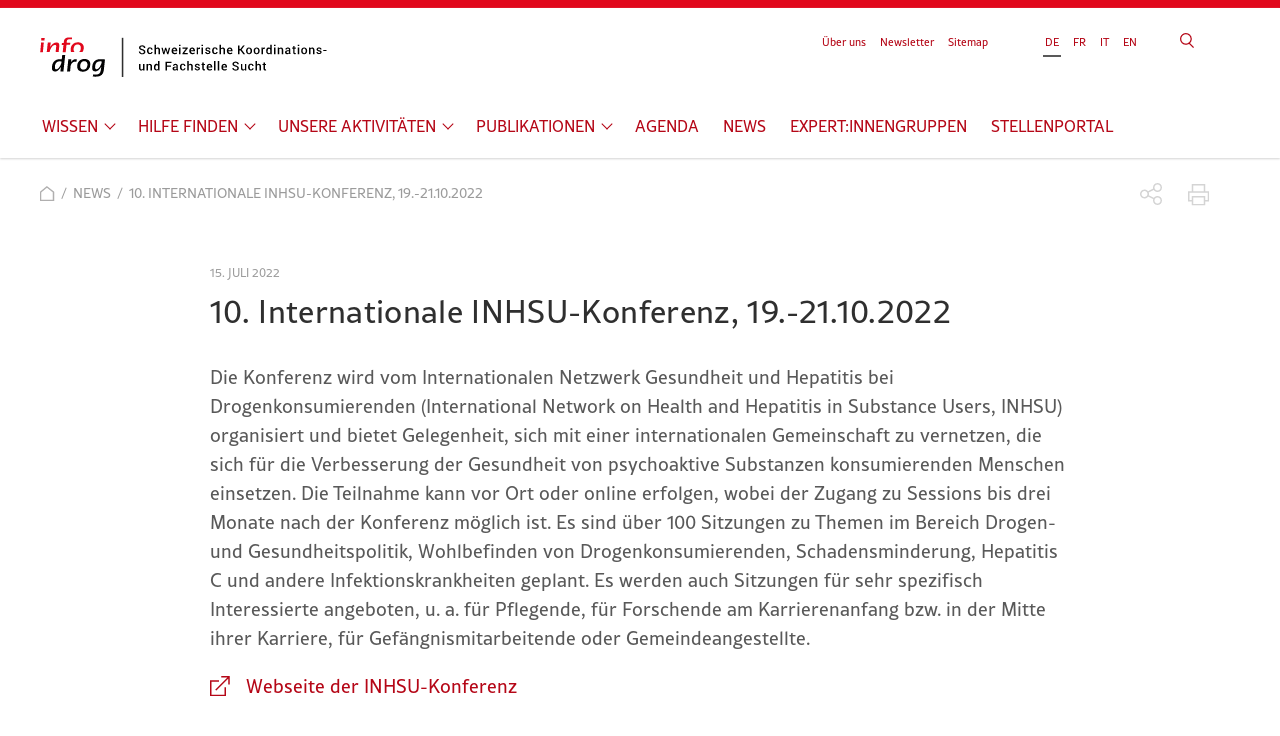

--- FILE ---
content_type: text/html; charset=UTF-8
request_url: https://www.infodrog.ch/de/news/10-internationale-inhsu-konferenz-19-21-10-2022.html
body_size: 7110
content:
<!DOCTYPE html>
<html lang="de">
<head>

    <meta charset="UTF-8">
  <title>10. Internationale INHSU-Konferenz, 19.-21.10.2022 - infodrog - Schweizerische Koordinations- und Fachstelle Sucht</title>
  <base href="https://www.infodrog.ch/">

    <meta name="robots" content="index,follow">
  <meta name="description" content="Die vom Inter­na­tio­nalen Netz­werk Gesund­heit und Hepatitis bei Drogen­konsumierenden INHSU organisierte Konferenz findet vom 19.-21.10.2022 in Glasgow und online statt; Sie können sich ab sofort anmelden.">
  <meta name="generator" content="Contao Open Source CMS">
  <meta name="viewport" content="width=device-width,initial-scale=1.0">

  <link rel="apple-touch-icon" sizes="180x180" href="/layout/icons/infodrog/apple-touch-icon.png">
  <link rel="icon" type="image/png" sizes="32x32" href="/layout/icons/infodrog/favicon-32x32.png">
  <link rel="icon" type="image/png" sizes="16x16" href="/layout/icons/infodrog/favicon-16x16.png">
  <link rel="manifest" href="/layout/icons/infodrog/site.webmanifest">
  <link rel="mask-icon" href="/layout/icons/infodrog/safari-pinned-tab.svg" color="#e1081c">
  <link rel="shortcut icon" href="/layout/icons/infodrog/favicon.ico">
  <meta name="msapplication-TileColor" content="#b91d47">
  <meta name='msapplication-config' content="/layout/icons/infodrog/browserconfig.xml">
  <meta name="theme-color" content="#e1081c">

  
      <link rel="canonical" href="https://www.infodrog.ch/de/news/10-internationale-inhsu-konferenz-19-21-10-2022.html">
  
        <link rel="alternate" hreflang="de" href="https://www.infodrog.ch/de/news/10-internationale-inhsu-konferenz-19-21-10-2022.html">
<link rel="alternate" hreflang="x-default" href="https://www.infodrog.ch/de/news/10-internationale-inhsu-konferenz-19-21-10-2022.html">
<link rel="alternate" hreflang="fr" href="https://www.infodrog.ch/fr/actualites/10e-conference-internationale-inhsu-19-21-10-2022.html">
<link rel="alternate" hreflang="it" href="https://www.infodrog.ch/it/attualita/dettagli/10-congresso-internazionale-inhsu-19-21-10-2022.html">
<meta name="thumbnail" content="https://www.infodrog.ch/assets/images/5/infodrog_de-de57ae2c.png">
<meta property="og:image" content="https://www.infodrog.ch/assets/images/5/infodrog_de-de57ae2c.png">
<meta property="og:image:width" content="1200">
<meta property="og:image:height" content="630">      <link type="text/css" rel="stylesheet" href="layout/infodrog.1ec83fc2.css">
  
      <script>
      var _paq = window._paq = window._paq || [];
      _paq.push(['setRequestMethod', 'POST'])
      _paq.push(['disableCookies']);
      _paq.push(['disableBrowserFeatureDetection']);
      _paq.push(['enableLinkTracking']);
      _paq.push(['enableHeartBeatTimer',15]);
      _paq.push(['trackPageView']);
      _paq.push(['trackVisibleContentImpressions']);
      (function() {
        var u='https://mt.infodrog.ch/js/';
        _paq.push(['setTrackerUrl', u]);
        _paq.push(['setSiteId', 1]);
        var d=document, g=d.createElement('script'), s=d.getElementsByTagName('script')[0];
        g.async=true; g.src=u; s.parentNode.insertBefore(g,s);
      })();
    </script>
  
  
</head>
<body class="layout--content layout--new">


  <header class="section-header">
    <div class="section-header__inside">
      <div class="section-header__logo"><a href="/de/" title="Zur Startseite">infodrog - Schweizerische Koordinations- und Fachstelle Sucht</a></div>
      <a class="section-header__searchtoggle" href="https://www.infodrog.ch/de/suchresultate.html">Suchen</a>
      <a class="section-header__navtoggle" href="https://www.infodrog.ch/de/sitemap.html"><span></span></a>
      <div class="section-header__overlay">
        
<!-- indexer::stop -->
<nav class="mod_navigation section-header__navigation block">

  
  <a href="de/news/10-internationale-inhsu-konferenz-19-21-10-2022.html#skipNavigation5" class="invisible">Navigation überspringen</a>

  <ul class="level_1 columns--2">
      <li class="submenu with-submenu first">
    <a href="https://www.infodrog.ch/de/wissen.html" title="Wissen" class="submenu with-submenu first" aria-haspopup="true">Wissen</a>
          <div class="submenu">
        <a class="back" href="#">Zurück</a>
        <strong title="Wissen" class="parent">Wissen</strong>
        <ul class="level_2 columns--1">
      <li class="submenu first">
    <a href="https://www.infodrog.ch/de/wissen/suchtformen.html" title="Suchtformen" class="submenu first" aria-haspopup="true">Suchtformen</a>
          <div class="submenu">
        <a class="back" href="#">Zurück</a>
        <strong title="Suchtformen" class="parent">Suchtformen</strong>
        <ul class="level_3 columns--3">
      <li class="first">
    <a href="https://www.infodrog.ch/de/wissen/suchtformen/alkohol.html" title="Alkohol" class="first">Alkohol</a>
        </li>
      <li>
    <a href="https://www.infodrog.ch/de/wissen/suchtformen/tabak-nikotin.html" title="Tabak | Nikotin">Tabak | Nikotin</a>
        </li>
      <li>
    <a href="https://www.infodrog.ch/de/wissen/suchtformen/cannabis.html" title="Cannabis">Cannabis</a>
        </li>
      <li>
    <a href="https://www.infodrog.ch/de/wissen/suchtformen/kokain.html" title="Kokain | Crack">Kokain | Crack</a>
        </li>
      <li>
    <a href="https://www.infodrog.ch/de/wissen/suchtformen/amphetamine.html" title="Amphetamine | Speed">Amphetamine | Speed</a>
        </li>
      <li>
    <a href="https://www.infodrog.ch/de/wissen/suchtformen/ecstasy-mdma.html" title="Ecstasy | MDMA">Ecstasy | MDMA</a>
        </li>
      <li>
    <a href="https://www.infodrog.ch/de/wissen/suchtformen/methamphetamin.html" title="Methamphetamin">Methamphetamin</a>
        </li>
      <li>
    <a href="https://www.infodrog.ch/de/wissen/suchtformen/synthetische-cathinone.html" title="Synthetische Cathinone">Synthetische Cathinone</a>
        </li>
      <li>
    <a href="https://www.infodrog.ch/de/wissen/suchtformen/psychedelika.html" title="Psychedelika">Psychedelika</a>
        </li>
      <li>
    <a href="https://www.infodrog.ch/de/wissen/suchtformen/ketamin.html" title="Ketamin">Ketamin</a>
        </li>
      <li>
    <a href="https://www.infodrog.ch/de/wissen/suchtformen/lachgas.html" title="Lachgas">Lachgas</a>
        </li>
      <li>
    <a href="https://www.infodrog.ch/de/wissen/suchtformen/ghb-gbl.html" title="GHB | GBL">GHB | GBL</a>
        </li>
      <li>
    <a href="https://www.infodrog.ch/de/wissen/suchtformen/heroin-opioide.html" title="Heroin | Opioide">Heroin | Opioide</a>
        </li>
      <li>
    <a href="https://www.infodrog.ch/de/wissen/suchtformen/benzodiazepine.html" title="Benzodiazepine &#40;Schlafmittel und Beruhigungsmittel&#41;">Benzodiazepine &#40;Schlaf- und Beruhigungsmittel&#41;</a>
        </li>
      <li>
    <a href="https://www.infodrog.ch/de/wissen/suchtformen/opioidhaltige-schmerzmittel.html" title="Opioidhaltige Schmerzmittel">Opioidhaltige Schmerzmittel</a>
        </li>
      <li>
    <a href="https://www.infodrog.ch/de/wissen/suchtformen/anabolika.html" title="Anabolika">Anabolika</a>
        </li>
      <li>
    <a href="https://www.infodrog.ch/de/wissen/suchtformen/online-bildschirme.html" title="Online | Bildschirm">Online | Bildschirm</a>
        </li>
      <li class="last">
    <a href="https://www.infodrog.ch/de/wissen/suchtformen/geldspiel.html" title="Geldspiel" class="last">Geldspiel</a>
        </li>
  </ul>
      </div>
        </li>
      <li class="submenu">
    <a href="https://www.infodrog.ch/de/wissen/suchtpolitik.html" title="Suchtpolitik" class="submenu" aria-haspopup="true">Suchtpolitik</a>
          <div class="submenu">
        <a class="back" href="#">Zurück</a>
        <strong title="Suchtpolitik" class="parent">Suchtpolitik</strong>
        <ul class="level_3 columns--2">
      <li class="first">
    <a href="https://www.infodrog.ch/de/wissen/suchtpolitik/alkoholpolitik.html" title="Alkoholpolitik" class="first">Alkoholpolitik</a>
        </li>
      <li>
    <a href="https://www.infodrog.ch/de/wissen/suchtpolitik/tabakpolitik.html" title="Tabakpolitik">Tabakpolitik</a>
        </li>
      <li>
    <a href="https://www.infodrog.ch/de/wissen/suchtpolitik/cannabispolitik.html" title="Cannabispolitik">Cannabispolitik</a>
        </li>
      <li>
    <a href="https://www.infodrog.ch/de/wissen/suchtpolitik/drogenpolitik.html" title="Drogenpolitik">Drogenpolitik</a>
        </li>
      <li>
    <a href="https://www.infodrog.ch/de/wissen/suchtpolitik/geldspielpolitik.html" title="Geldspielpolitik">Geldspielpolitik</a>
        </li>
      <li>
    <a href="https://www.infodrog.ch/de/wissen/suchtpolitik/nationale-strategien.html" title="Nationale Strategien">Nationale Strategien</a>
        </li>
      <li>
    <a href="https://www.infodrog.ch/de/wissen/suchtpolitik/verbaende.html" title="Verbände">Verbände</a>
        </li>
      <li class="last">
    <a href="https://www.infodrog.ch/de/wissen/suchtpolitik/reisebestimmungen.html" title="Reisebestimmungen" class="last">Reisebestimmungen</a>
        </li>
  </ul>
      </div>
        </li>
      <li>
    <a href="https://www.infodrog.ch/de/wissen/praeventionslexikon.html" title="Präventionslexikon">Präventionslexikon</a>
        </li>
      <li class="last">
    <a href="https://www.infodrog.ch/de/wissen/themen.html" title="Themen von A-Z" class="last">Themen von A-Z</a>
        </li>
  </ul>
      </div>
        </li>
      <li class="submenu">
    <a href="https://www.infodrog.ch/de/hilfe-finden.html" title="Hilfe finden" class="submenu" aria-haspopup="true">Hilfe finden</a>
          <div class="submenu">
        <a class="back" href="#">Zurück</a>
        <strong title="Hilfe finden" class="parent">Hilfe finden</strong>
        <ul class="level_2 columns--1">
      <li class="hide-header-image first">
    <a href="https://www.infodrog.ch/de/hilfe-finden/suchtindex.html" title="Adressen der Suchthilfe – suchtindex.ch" class="hide-header-image first">Adressen der Suchthilfe – suchtindex.ch</a>
        </li>
      <li>
    <a href="https://www.safezone.ch/beratung.html" title="Onlineberatung SafeZone.ch" target="_blank" rel="noreferrer noopener">Onlineberatung SafeZone.ch</a>
        </li>
      <li class="last">
    <a href="https://www.infodrog.ch/de/hilfe-finden/substanzwarnungen.html" title="Substanzwarnungen" class="last">Substanzwarnungen</a>
        </li>
  </ul>
      </div>
        </li>
      <li class="submenu">
    <a href="https://www.infodrog.ch/de/aktivitaeten.html" title="Unsere Aktivitäten" class="submenu" aria-haspopup="true">Unsere Aktivitäten</a>
          <div class="submenu">
        <a class="back" href="#">Zurück</a>
        <strong title="Unsere Aktivitäten" class="parent">Unsere Aktivitäten</strong>
        <ul class="level_2 columns--3">
      <li class="first">
    <a href="https://www.infodrog.ch/de/aktivitaeten/alkohol.html" title="Alkohol" class="first">Alkohol</a>
        </li>
      <li>
    <a href="https://www.infodrog.ch/de/aktivitaeten/alter-und-sucht.html" title="Alter und Sucht">Alter und Sucht</a>
        </li>
      <li>
    <a href="https://www.infodrog.ch/de/aktivitaeten/cannabis.html" title="Cannabis">Cannabis</a>
        </li>
      <li>
    <a href="https://www.infodrog.ch/de/aktivitaeten/drug-checking.html" title="Drug Checking">Drug Checking</a>
        </li>
      <li class="submenu">
    <a href="https://www.infodrog.ch/de/aktivitaeten/fruehintervention.html" title="Früherkennung und Frühintervention &#40;F+F&#41;" class="submenu" aria-haspopup="true">Früherkennung und Frühintervention &#40;F+F&#41;</a>
          <div class="submenu">
        <a class="back" href="#">Zurück</a>
        <strong title="Früherkennung und Frühintervention &#40;F+F&#41;" class="parent">Früherkennung und Frühintervention &#40;F+F&#41;</strong>
        <ul class="level_3 columns--1">
      <li class="first last">
    <a href="https://www.infodrog.ch/de/aktivitaeten/fruehintervention/supra-f.html" title="supra-f" class="first last">supra-f</a>
        </li>
  </ul>
      </div>
        </li>
      <li>
    <a href="https://www.infodrog.ch/de/aktivitaeten/gefaehrdung-kinder-und-jugendliche-betmg-art3c.html" title="Gefährdung von Kindern und Jugendlichen und Art. 3c BetmG">Gefährdung und Art. 3c BetmG</a>
        </li>
      <li>
    <a href="https://www.infodrog.ch/de/aktivitaeten/hepatitis.html" title="Hepatitis C">Hepatitis C</a>
        </li>
      <li>
    <a href="https://www.infodrog.ch/de/aktivitaeten/information.html" title="Information">Information</a>
        </li>
      <li>
    <a href="https://www.infodrog.ch/de/aktivitaeten/koordination.html" title="Koordination">Koordination</a>
        </li>
      <li>
    <a href="https://www.infodrog.ch/de/aktivitaeten/mischkonsum.html" title="Mischkonsum">Mischkonsum</a>
        </li>
      <li>
    <a href="https://www.infodrog.ch/de/aktivitaeten/monitoring.html" title="Monitoring">Monitoring</a>
        </li>
      <li class="submenu">
    <a href="https://www.infodrog.ch/de/aktivitaeten/nightlife-und-freizeitdrogenkonsum.html" title="Nightlife und Freizeitdrogenkonsum" class="submenu" aria-haspopup="true">Nightlife und Freizeitdrogenkonsum</a>
          <div class="submenu">
        <a class="back" href="#">Zurück</a>
        <strong title="Nightlife und Freizeitdrogenkonsum" class="parent">Nightlife und Freizeitdrogenkonsum</strong>
        <ul class="level_3 columns--1">
      <li class="first last">
    <a href="https://www.infodrog.ch/de/aktivitaeten/nightlife/fragebogen-freizeitdrogenkonsum.html" title="Fragebogen Freizeitdrogenkonsum" class="first last">Fragebogen Freizeitdrogenkonsum</a>
        </li>
  </ul>
      </div>
        </li>
      <li>
    <a href="https://www.infodrog.ch/de/aktivitaeten/onlineberatung.html" title="Online-Beratung">Online-Beratung</a>
        </li>
      <li>
    <a href="https://www.infodrog.ch/de/aktivitaeten/peers.html" title="Arbeit mit Peers im Suchtbereich">Peers</a>
        </li>
      <li>
    <a href="https://www.infodrog.ch/de/aktivitaeten/quatheda.html" title="Qualitätsnorm QuaTheDA">Qualitätsnorm QuaTheDA</a>
        </li>
      <li>
    <a href="https://www.infodrog.ch/de/aktivitaeten/schadensminderung.html" title="Schadensminderung">Schadensminderung</a>
        </li>
      <li class="submenu">
    <a href="https://www.infodrog.ch/de/aktivitaeten/tabak-nikotin.html" title="Tabak | Nikotin" class="submenu" aria-haspopup="true">Tabak | Nikotin</a>
          <div class="submenu">
        <a class="back" href="#">Zurück</a>
        <strong title="Tabak | Nikotin" class="parent">Tabak | Nikotin</strong>
        <ul class="level_3 columns--1">
      <li class="first last">
    <a href="https://www.infodrog.ch/de/aktivitaeten/tabak-nikotin/kampagne-vapecheck.html" title="Kampagne VapeCheck" class="first last">Kampagne VapeCheck</a>
        </li>
  </ul>
      </div>
        </li>
      <li class="last">
    <a href="https://www.infodrog.ch/de/aktivitaeten/verhaltenssuechte.html" title="Verhaltenssucht" class="last">Verhaltenssüchte</a>
        </li>
  </ul>
      </div>
        </li>
      <li class="submenu">
    <a href="https://www.infodrog.ch/de/publikationen.html" title="Publikationen" class="submenu" aria-haspopup="true">Publikationen</a>
          <div class="submenu">
        <a class="back" href="#">Zurück</a>
        <strong title="Publikationen" class="parent">Publikationen</strong>
        <ul class="level_2 columns--1">
      <li class="first">
    <a href="https://www.infodrog.ch/de/publikationen/faktenblaetter.html" title="Faktenblätter" class="first">Faktenblätter</a>
        </li>
      <li>
    <a href="https://www.infodrog.ch/de/publikationen/materialien-und-broschueren.html" title="Materialien und Broschüren">Materialien und Broschüren</a>
        </li>
      <li>
    <a href="https://www.infodrog.ch/de/publikationen/publikationen-nach-themen.html" title="Publikationen nach Themen">Publikationen nach Themen</a>
        </li>
      <li class="last">
    <a href="https://www.infodrog.ch/de/publikationen/suchtmagazin.html" title="SuchtMagazin" class="last">SuchtMagazin</a>
        </li>
  </ul>
      </div>
        </li>
      <li>
    <a href="https://www.infodrog.ch/de/agenda.html" title="Agenda">Agenda</a>
        </li>
      <li class="trail">
    <a href="https://www.infodrog.ch/de/news.html" title="News" class="trail">News</a>
        </li>
      <li>
    <a href="https://www.infodrog.ch/de/expertengruppen.html" title="Expert:innengruppen">Expert:innengruppen</a>
        </li>
      <li class="last">
    <a href="https://www.infodrog.ch/de/stellenportal.html" title="Stellenportal" class="last">Stellenportal</a>
        </li>
  </ul>

  <span id="skipNavigation5" class="invisible"></span>

</nav>
<!-- indexer::continue -->

<!-- indexer::stop -->
<nav class="mod_navigation section-header__meta block">

  
  <a href="de/news/10-internationale-inhsu-konferenz-19-21-10-2022.html#skipNavigation7" class="invisible">Navigation überspringen</a>

  
<ul class="level_1">
            <li class="&#35;top first"><a href="https://www.infodrog.ch/de/ueber-uns.html" title="Über uns" class="&#35;top first">Über uns</a></li>
                <li><a href="https://www.infodrog.ch/de/newsletters.html" title="Newsletter">Newsletter</a></li>
                <li class="last"><a href="https://www.infodrog.ch/de/sitemap.html" title="Sitemap" class="last">Sitemap</a></li>
      </ul>

  <span id="skipNavigation7" class="invisible"></span>

</nav>
<!-- indexer::continue -->

<!-- indexer::stop -->
<nav class="mod_changelanguage section-header__language block">

  
  
<ul class="level_1">
            <li class="lang-de active"><strong class="lang-de active">DE</strong></li>
                <li class="lang-fr"><a href="https://www.infodrog.ch/fr/actualites/10e-conference-internationale-inhsu-19-21-10-2022.html" title="10e Conférence inter&shy;nationale INHSU, 19-21.10.2022" class="lang-fr" hreflang="fr" aria-label="Gehe zur aktuellen Seite in Französisch">FR</a></li>
                <li class="lang-it"><a href="https://www.infodrog.ch/it/attualita/dettagli/10-congresso-internazionale-inhsu-19-21-10-2022.html" title="10° Congresso inter&shy;nazionale INHSU, 19-21.10.2022" class="lang-it" hreflang="it" aria-label="Gehe zur aktuellen Seite in Italienisch">IT</a></li>
                <li class="lang-en nofallback"><a href="https://www.infodrog.ch/en/" title="Infodrog - Swiss Office for the Coordination of Addiction Facilities" class="lang-en nofallback" hreflang="en" aria-label="Zu Englisch wechseln">EN</a></li>
      </ul>

</nav>
<!-- indexer::continue -->      </div>
    </div>
    <div class="section-header__search">
      <form class="section-header__searchform" action="https://www.infodrog.ch/de/suchresultate.html">
        <input class="section-header__searchfield" name="keywords" type="search" autocomplete="off" placeholder="Suchen">
        <button class="section-header__searchbutton">Suchen</button>
      </form>
    </div>
  </header>

    <section class="section-subheader">
<div class="section-subheader__inside">
    <!-- indexer::stop -->
<div class="share">
    <a class="share__link share__link--email" href="mailto:?subject=10. Internationale INHSU-Konferenz, 19.-21.10.2022&body=https://www.infodrog.ch/de/news/10-internationale-inhsu-konferenz-19-21-10-2022.html" title="Teilen">Teilen</a>
    <a class="share__link share__link--print" href="javascript:print()" title="Drucken">Drucken</a>
</div>
<!-- indexer::continue -->

<!-- indexer::stop -->
<div class="mod_breadcrumb section-subheader__breadcrumb block">

        
  
<ul>
                        <li class="first"><a href="https://www.infodrog.ch/de/" title="infodrog - Schweizerische Koordinations- und Fachstelle Sucht">Start</a></li>
                                <li><a href="https://www.infodrog.ch/de/news.html" title="News">News</a></li>
                                <li class="active last"><strong>10. Internationale INHSU-Konferenz, 19.-21.10.2022</strong></li>
            </ul>


</div>
<!-- indexer::continue -->
</div>
</section>

<div class="layout__columns layout__columns--1cl">

    <main class="section-main">
    <div class="section-main__inside">
      

    <div class="mod_article block" id="article-2739">
      <div class="mod_article__inside">
                
<div class="mod_newsreader news-detail news-detail block">

    

  <div class="news-detail__item block  featured news_category_10 category_10 news_category_114 category_114">

  <time datetime="2022-07-15T16:52:00+02:00" class="news-detail__date">15. Juli 2022</time>
  <h1 class="news-detail__headline page-headline">10. Internationale INHSU-Konferenz, 19.-21.10.2022</h1>

      <div class="ce_text block">


    <p>Die Konferenz wird vom Internationalen Netzwerk Gesundheit und Hepatitis bei Drogenkonsumierenden (International Network on Health and Hepatitis in Substance Users, INHSU) organisiert und bietet Gelegenheit, sich mit einer internationalen Gemeinschaft zu vernetzen, die sich für die Verbesserung der Gesundheit von psychoaktive Substanzen konsumierenden Menschen einsetzen. Die Teilnahme kann vor Ort oder online erfolgen, wobei der Zugang zu Sessions bis drei Monate nach der Konferenz möglich ist. Es sind über 100 Sitzungen zu Themen im Bereich Drogen- und Gesundheitspolitik, Wohlbefinden von Drogenkonsumierenden, Schadensminderung, Hepatitis C und andere Infektionskrankheiten geplant. Es werden auch Sitzungen für sehr spezifisch Interessierte angeboten, u. a. für Pflegende, für Forschende am Karrierenanfang bzw. in der Mitte ihrer Karriere, für Gefängnismitarbeitende oder Gemeindeangestellte.</p>


</div>

<div class="ce_hyperlink block">

    

          <a href="https://www.inhsu.org/inhsu-2022/" class="hyperlink_txt" title="INHSU 2022 - INHSU" target="_blank" rel="noreferrer noopener">Webseite der INHSU-Konferenz</a>
      

</div>  
    <div class="news-detail__categories">
    <h3>Themen</h3>
    <ul>
                      <li class="news_category_10 category_10">
                      <a href="https://www.infodrog.ch/de/news.html#categories=10" title="Hepatitis C" data-news-category="10">Hepatitis C</a>
                  </li>
                      <li class="news_category_114 category_114">
                      <a href="https://www.infodrog.ch/de/news.html#categories=114" title="International" data-news-category="114">International</a>
                  </li>
          </ul>
  </div>
  
</div>



</div>              </div>

          </div>



    <div class="mod_article white block" id="article-3978">
      <div class="mod_article__inside">
                <div class="link-back"><a href="https://www.infodrog.ch/de/news.html">Zurück</a></div>
              </div>

          </div>

    </div>
  </main>
  
      
      </div>

    <section class="section-prefooter">
<div class="section-prefooter__inside">
    <!-- indexer::stop -->
<a href="de/news/10-internationale-inhsu-konferenz-19-21-10-2022.html#" class="section-prefooter__top" data-controller="top">Nach oben</a>
<!-- indexer::continue -->
<!-- indexer::stop -->


    <div class="ce_text section-prefooter__address ce_text--lead block">

<h1 class="ce_text__headline">Infodrog</h1>

    <p>Schweizerische Koordinations-<br>und Fachstelle Sucht</p>
<p>Eigerplatz 5<br>3007 Bern</p>
<p><a href="tel:+41313760401">+41 (0)31 376 04 01</a><br><a href="&#109;&#97;&#105;&#108;&#116;&#111;&#58;&#111;&#x66;&#102;&#x69;&#99;&#x65;&#64;&#x69;&#110;&#x66;&#111;&#x64;&#114;&#x6F;&#103;&#x2E;&#99;&#x68;" class="email">&#111;&#x66;&#102;&#x69;&#99;&#x65;&#64;&#x69;&#110;&#x66;&#111;&#x64;&#114;&#x6F;&#103;&#x2E;&#99;&#x68;</a></p>
<p><a rel="noopener" href="https://www.linkedin.com/company/infodrog/" target="_blank" class="section-prefooter__social section-prefooter__social--linkedin">LinkedIn</a></p>


</div>

<!-- indexer::stop -->
<nav class="mod_navigation section-prefooter__about block">

      <h2>Infodrog</h2>
  
  <a href="de/news/10-internationale-inhsu-konferenz-19-21-10-2022.html#skipNavigation1" class="invisible">Navigation überspringen</a>

  
<ul class="level_1">
            <li class="top first"><a href="https://www.infodrog.ch/de/ueber-uns.html" title="Auftrag" class="top first">Auftrag</a></li>
            <li class="last"><a href="https://www.infodrog.ch/de/kontakt.html" title="Kontakt &amp; Lageplan" class="last">Kontakt & Lageplan</a></li>
    </ul>

  <span id="skipNavigation1" class="invisible"></span>

</nav>
<!-- indexer::continue -->

<!-- indexer::stop -->
<nav class="mod_navigation section-prefooter__quicklinks block">

      <h2>Quicklinks</h2>
  
  <a href="de/news/10-internationale-inhsu-konferenz-19-21-10-2022.html#skipNavigation2" class="invisible">Navigation überspringen</a>

  
<ul class="level_1">
            <li class="first"><a href="https://www.infodrog.ch/de/publikationen/materialien-und-broschueren.html" title="Broschüren &amp; Materialien" class="first">Broschüren & Materialien</a></li>
            <li><a href="https://www.infodrog.ch/de/newsletters.html" title="Aktueller Newsletter">Aktueller Newsletter</a></li>
            <li class="last"><a href="https://www.radix.ch/de/" title="Schweizerische Gesundheitsstiftung RADIX" class="last" target="_blank">RADIX</a></li>
    </ul>

  <span id="skipNavigation2" class="invisible"></span>

</nav>
<!-- indexer::continue -->
<div class="ce_text block">


    


</div>
  
<!-- indexer::continue --></div>
</section>

  <footer class="section-footer">
    <div class="section-footer__inside">
      
<!-- indexer::stop -->
<nav class="mod_navigation section-footer__navigation block">

  
  <a href="de/news/10-internationale-inhsu-konferenz-19-21-10-2022.html#skipNavigation3" class="invisible">Navigation überspringen</a>

  
<ul class="level_1">
            <li class="first"><a href="https://www.infodrog.ch/de/agb.html" title="Allgemeine Geschäftsbedingungen" class="first">AGB</a></li>
            <li><a href="https://www.infodrog.ch/de/impressum.html" title="Impressum">Impressum</a></li>
            <li class="last"><a href="https://www.infodrog.ch/de/rechtliche-hinweise.html" title="Datenschutz" class="last">Datenschutz</a></li>
    </ul>

  <span id="skipNavigation3" class="invisible"></span>

</nav>
<!-- indexer::continue -->
    </div>
  </footer>



<script src="layout/app.212de7d7.js"></script>

<script type="application/ld+json">
{
    "@context": "https:\/\/schema.org",
    "@graph": [
        {
            "@type": "WebPage"
        },
        {
            "@id": "#\/schema\/news\/6092",
            "@type": "NewsArticle",
            "datePublished": "2022-07-15T16:52:00+02:00",
            "description": "Die vom Inter­na­tio­nalen Netz­werk Gesund­heit und Hepatitis bei Drogen­konsumierenden INHSU organisierte Konferenz findet vom 19.-21.10.2022 in Glasgow und online statt; Sie können sich ab sofort anmelden.",
            "headline": "10. Internationale INHSU-Konferenz, 19.-21.10.2022",
            "text": "Die Konferenz wird vom Internationalen Netzwerk Gesundheit und Hepatitis bei Drogenkonsumierenden (International Network on Health and Hepatitis in Substance Users, INHSU) organisiert und bietet Gelegenheit, sich mit einer internationalen Gemeinschaft zu vernetzen, die sich für die Verbesserung der Gesundheit von psychoaktive Substanzen konsumierenden Menschen einsetzen. Die Teilnahme kann vor Ort oder online erfolgen, wobei der Zugang zu Sessions bis drei Monate nach der Konferenz möglich ist. Es sind über 100 Sitzungen zu Themen im Bereich Drogen- und Gesundheitspolitik, Wohlbefinden von Drogenkonsumierenden, Schadensminderung, Hepatitis C und andere Infektionskrankheiten geplant. Es werden auch Sitzungen für sehr spezifisch Interessierte angeboten, u. a. für Pflegende, für Forschende am Karrierenanfang bzw. in der Mitte ihrer Karriere, für Gefängnismitarbeitende oder Gemeindeangestellte.\nWebseite der INHSU-Konferenz",
            "url": "https:\/\/www.infodrog.ch\/de\/news\/10-internationale-inhsu-konferenz-19-21-10-2022.html"
        }
    ]
}
</script>
<script type="application/ld+json">
{
    "@context": "https:\/\/schema.contao.org",
    "@graph": [
        {
            "@type": "Page",
            "fePreview": false,
            "groups": [],
            "noSearch": true,
            "pageId": 1249,
            "protected": false,
            "title": "10. Internationale INHSU-Konferenz, 19.-21.10.2022"
        }
    ]
}
</script></body>
</html>


--- FILE ---
content_type: text/css
request_url: https://www.infodrog.ch/layout/infodrog.1ec83fc2.css
body_size: 16002
content:
@charset "UTF-8";@import url(https://use.typekit.net/nim5iqm.css);.tns-outer{padding:0!important}.tns-outer [hidden]{display:none!important}.tns-outer [aria-controls],.tns-outer [data-action]{cursor:pointer}.tns-slider{transition:all 0s}.tns-slider>.tns-item{box-sizing:border-box}.tns-horizontal.tns-subpixel{white-space:nowrap}.tns-horizontal.tns-subpixel>.tns-item{display:inline-block;vertical-align:top;white-space:normal}.tns-horizontal.tns-no-subpixel:after{clear:both;content:"";display:table}.tns-horizontal.tns-no-subpixel>.tns-item{float:left}.tns-horizontal.tns-carousel.tns-no-subpixel>.tns-item{margin-right:-100%}.tns-gallery,.tns-no-calc{left:0;position:relative}.tns-gallery{min-height:1px}.tns-gallery>.tns-item{left:-100%;position:absolute;transition:transform 0s,opacity 0s}.tns-gallery>.tns-slide-active{left:auto!important;position:relative}.tns-gallery>.tns-moving{transition:all .25s}.tns-autowidth{display:inline-block}.tns-lazy-img{opacity:.6;transition:opacity .6s}.tns-lazy-img.tns-complete{opacity:1}.tns-ah{transition:height 0s}.tns-ovh{overflow:hidden}.tns-visually-hidden{left:-10000em;position:absolute}.tns-transparent{opacity:0;visibility:hidden}.tns-fadeIn{filter:alpha(opacity=100);opacity:1;z-index:0}.tns-fadeOut,.tns-normal{filter:alpha(opacity=0);opacity:0;z-index:-1}.tns-vpfix{white-space:nowrap}.tns-vpfix>div,.tns-vpfix>li{display:inline-block}.tns-t-subp2{height:10px;margin:0 auto;overflow:hidden;position:relative;width:310px}.tns-t-ct{position:absolute;right:0;width:2333.3333333333%;width:2333.33333%}.tns-t-ct:after{clear:both;content:"";display:table}.tns-t-ct>div{float:left;height:10px;width:1.4285714286%;width:1.42857%}html{box-sizing:border-box;margin:0;padding:0;scroll-behavior:smooth}@media screen and (prefers-reduced-motion:reduce){html{scroll-behavior:auto}}*,:after,:before{box-sizing:inherit}body{margin:0;padding:0;-webkit-text-size-adjust:none}button,input,select,textarea{border-radius:0;color:inherit;font-family:inherit;font-size:99%;font-weight:inherit;margin:0;padding:0}button,input[type=email],input[type=search],input[type=submit],input[type=tel],input[type=text],textarea{-webkit-appearance:none}input[type=search]::-webkit-search-cancel-button,input[type=search]::-webkit-search-decoration{display:none}button[disabled],input[disabled],input[type=checkbox][disabled]+label,input[type=email][disabled],input[type=radio][disabled]+label,input[type=search][disabled],input[type=submit][disabled],input[type=tel][disabled],input[type=text][disabled],select[disabled],textarea[disabled]{cursor:not-allowed}table{border-collapse:collapse;border-spacing:0;font-size:inherit}table td,table th{padding:4px 15px;vertical-align:top}tr>:first-child{padding-left:0}th{font-weight:500}b,caption,strong{font-weight:700}ul ul{margin-bottom:0}blockquote,figure,form{margin:0;padding:0}iframe,img{border:none;height:auto;max-width:100%;vertical-align:middle}article,aside,figcaption,figure,footer,header,main,nav,section{display:block}body,html{font-size:16px}body{color:#595959;font-family:rival-sans,sans-serif;line-height:1.625}body,h1,h2,h3,h4,h5,h6{font-weight:400}a{color:inherit;text-decoration:none}caption,td,th{text-align:left;text-align:start}abbr,acronym{border-bottom:1px dotted #3c3c3c;cursor:help;font-variant:normal}blockquote,q{quotes:none}sup{vertical-align:text-top}sub{vertical-align:text-bottom}del{text-decoration:line-through}ins{text-decoration:none}code,pre{font-family:monospace}.float_left{float:left}.float_right{float:right}#clear,.clear{clear:both;font-size:.1px;height:.1px;line-height:.1px}.event-feed__filter-type label,.invisible,.tns-visually-hidden{border:0!important;clip:rect(0 0 0 0)!important;height:1px!important;margin:-1px!important;overflow:hidden!important;padding:0!important;position:absolute!important;width:1px!important}.handorgel .accordion{display:none;height:0;overflow:hidden;transition:height .1s ease .1s}.handorgel .accordion.open{display:block;transition:height .2s ease}.handorgel .accordion.active{overflow:visible}.mod_breadcrumb li,.mod_breadcrumb ul,.mod_changelanguage li,.mod_changelanguage ul,.mod_navigation li,.mod_navigation ul,.section-header__navlevel2 li,.section-header__navlevel2 ul{list-style-type:none;margin:0;padding:0}.ce_download .size,.ce_downloads .size{display:none}@keyframes fade-in{0%{display:inherit;opacity:0}to{opacity:1}}.widget{color:#595959;display:block;font-size:inherit;margin:0 0 18px;position:relative}.widget .checkbox_container>legend,.widget .radio_container>legend,.widget>label{background:#fff;cursor:text;font-size:14px;left:13px;margin:0 1px 0 0;padding:0 10px;position:absolute;top:-12px;transition:all .2s}.widget select{-webkit-appearance:none;-moz-appearance:none;appearance:none}.widget textarea{width:100%}.widget .checkbox_container>.fieldset_group>span,.widget .checkbox_container>span,.widget .radio_container>.fieldset_group>span,.widget .radio_container>span{display:block}.widget .checkbox_container.inline>.fieldset_group>span,.widget .checkbox_container.inline>span,.widget .radio_container.inline>.fieldset_group>span,.widget .radio_container.inline>span{display:inline-block;margin-right:1em}.widget .checkbox_container input[type=checkbox],.widget .checkbox_container input[type=radio],.widget .radio_container input[type=checkbox],.widget .radio_container input[type=radio]{opacity:0;position:absolute}.widget .checkbox_container input[type=checkbox]+label,.widget .checkbox_container input[type=radio]+label,.widget .radio_container input[type=checkbox]+label,.widget .radio_container input[type=radio]+label{display:block;line-height:1.2;padding-left:1.5em;position:relative}.widget .checkbox_container input[type=checkbox]+label:before,.widget .checkbox_container input[type=radio]+label:before,.widget .radio_container input[type=checkbox]+label:before,.widget .radio_container input[type=radio]+label:before{border:2px solid #b0afaf;content:"";display:block;height:1em;left:0;position:absolute;top:.15em;width:1em}.widget .checkbox_container input[type=checkbox]:focus+label,.widget .checkbox_container input[type=radio]:focus+label,.widget .radio_container input[type=checkbox]:focus+label,.widget .radio_container input[type=radio]:focus+label{color:#db2c3c}.widget .checkbox_container input[type=checkbox]:focus+label:before,.widget .checkbox_container input[type=radio]:focus+label:before,.widget .radio_container input[type=checkbox]:focus+label:before,.widget .radio_container input[type=radio]:focus+label:before{border-color:#db2c3c}.widget .checkbox_container input[type=checkbox]:active+label,.widget .checkbox_container input[type=radio]:active+label,.widget .radio_container input[type=checkbox]:active+label,.widget .radio_container input[type=radio]:active+label{color:#595959}.widget .checkbox_container input[type=checkbox]:active+label:before,.widget .checkbox_container input[type=radio]:active+label:before,.widget .radio_container input[type=checkbox]:active+label:before,.widget .radio_container input[type=radio]:active+label:before{border-color:#595959}.widget .radio_container input[type=radio]+label:before{border-radius:50%}.widget .radio_container input[type=radio]:checked+label:after{background:#db2c3c;border-radius:50%;content:"";display:block;height:calc(1em - 6px);left:3px;position:absolute;top:calc(.15em + 3px);width:calc(1em - 6px)}.widget .checkbox_container input[type=checkbox]:checked+label:before{background:#db2c3c;border-color:#db2c3c}.widget .checkbox_container input[type=checkbox]:checked+label:after{border-bottom:2px solid #fff;border-right:2px solid #fff;content:"";display:block;height:.55em;left:.35em;position:absolute;top:calc(.15em + 3px);transform:rotate(45deg);width:.3em}.widget .checkbox_container,.widget .radio_container,.widget input.captcha,.widget input.text,.widget select,.widget textarea{border:1.5px solid #b0afaf;border-radius:0;font-size:inherit;padding:16px 23px 8px;width:100%}.widget .checkbox_container.no-label,.widget .radio_container.no-label,.widget input.captcha.no-label,.widget input.text.no-label,.widget select.no-label,.widget textarea.no-label{padding-bottom:13px;padding-top:15px}.widget .checkbox_container::-moz-placeholder,.widget .radio_container::-moz-placeholder,.widget input.captcha::-moz-placeholder,.widget input.text::-moz-placeholder,.widget select::-moz-placeholder,.widget textarea::-moz-placeholder{opacity:1;-moz-transition:all .2s;transition:all .2s}.widget .checkbox_container::placeholder,.widget .radio_container::placeholder,.widget input.captcha::placeholder,.widget input.text::placeholder,.widget select::placeholder,.widget textarea::placeholder{opacity:1;transition:all .2s}.widget .checkbox_container:placeholder-shown:not(:focus):not(.no-label)::-moz-placeholder,.widget .radio_container:placeholder-shown:not(:focus):not(.no-label)::-moz-placeholder,.widget input.captcha:placeholder-shown:not(:focus):not(.no-label)::-moz-placeholder,.widget input.text:placeholder-shown:not(:focus):not(.no-label)::-moz-placeholder,.widget select:placeholder-shown:not(:focus):not(.no-label)::-moz-placeholder,.widget textarea:placeholder-shown:not(:focus):not(.no-label)::-moz-placeholder{opacity:0}.widget .checkbox_container:-moz-placeholder-shown:not(:focus):not(.no-label)::placeholder,.widget .radio_container:-moz-placeholder-shown:not(:focus):not(.no-label)::placeholder,.widget input.captcha:-moz-placeholder-shown:not(:focus):not(.no-label)::placeholder,.widget input.text:-moz-placeholder-shown:not(:focus):not(.no-label)::placeholder,.widget select:-moz-placeholder-shown:not(:focus):not(.no-label)::placeholder,.widget textarea:-moz-placeholder-shown:not(:focus):not(.no-label)::placeholder{opacity:0}.widget .checkbox_container:placeholder-shown:not(:focus):not(.no-label)::placeholder,.widget .radio_container:placeholder-shown:not(:focus):not(.no-label)::placeholder,.widget input.captcha:placeholder-shown:not(:focus):not(.no-label)::placeholder,.widget input.text:placeholder-shown:not(:focus):not(.no-label)::placeholder,.widget select:placeholder-shown:not(:focus):not(.no-label)::placeholder,.widget textarea:placeholder-shown:not(:focus):not(.no-label)::placeholder{opacity:0}.widget .checkbox_container:focus,.widget .radio_container:focus,.widget input.captcha:focus,.widget input.text:focus,.widget select:focus,.widget textarea:focus{border-color:#db2c3c;outline:none}.widget .checkbox_container:focus+label,.widget .radio_container:focus+label,.widget input.captcha:focus+label,.widget input.text:focus+label,.widget select:focus+label,.widget textarea:focus+label{color:#b50717}.widget .checkbox_container:-moz-placeholder-shown:not(:focus)+label,.widget .radio_container:-moz-placeholder-shown:not(:focus)+label,.widget input.captcha:-moz-placeholder-shown:not(:focus)+label,.widget input.text:-moz-placeholder-shown:not(:focus)+label,.widget select:-moz-placeholder-shown:not(:focus)+label,.widget textarea:-moz-placeholder-shown:not(:focus)+label{color:#b0afaf;font-size:inherit;pointer-events:none;top:13px}.widget .checkbox_container.empty+label,.widget .checkbox_container.no-placeholder:not(:focus)+label,.widget .checkbox_container:placeholder-shown:not(:focus)+label,.widget .radio_container.empty+label,.widget .radio_container.no-placeholder:not(:focus)+label,.widget .radio_container:placeholder-shown:not(:focus)+label,.widget input.captcha.empty+label,.widget input.captcha.no-placeholder:not(:focus)+label,.widget input.captcha:placeholder-shown:not(:focus)+label,.widget input.text.empty+label,.widget input.text.no-placeholder:not(:focus)+label,.widget input.text:placeholder-shown:not(:focus)+label,.widget select.empty+label,.widget select.no-placeholder:not(:focus)+label,.widget select:placeholder-shown:not(:focus)+label,.widget textarea.empty+label,.widget textarea.no-placeholder:not(:focus)+label,.widget textarea:placeholder-shown:not(:focus)+label{color:#b0afaf;font-size:inherit;pointer-events:none;top:13px}.widget input[type=number]{-moz-appearance:textfield}.widget input[type=number]::-webkit-inner-spin-button,.widget input[type=number]::-webkit-outer-spin-button{-webkit-appearance:none;margin:0}.widget .captcha_text{font-size:14px;margin-left:23px}.widget select{background:url(/layout/images/widget-select.e5b700c4.svg) no-repeat right 16px center;background-size:16px 9px;padding-right:1em}.widget-submit{border:none}.widget-submit button{background:#db2c3c;border:none;color:#fff;cursor:pointer;display:block;font-size:13px;font-weight:700;height:56px;letter-spacing:1.5px;line-height:15px;padding:16px 15px 14px;text-transform:uppercase;width:100%}.widget-submit button:hover{background:#b50717}.widget-explanation{align-items:center;display:flex;margin-bottom:0!important}.widget-explanation.note{font-size:15px;line-height:24px;margin-bottom:3em!important}.widget-explanation p{margin-top:0}.widget-explanation a{color:#b50717}.widget-explanation a:hover{color:#db2c3c}.widget-explanation a:active{color:#2f2f2f}.widget p.error{background:#db2c3c;color:#fff;font-size:.8em;margin:10px 0 0;padding:8px 23px 7px;position:relative}.widget p.error:before{background:#db2c3c;content:"";height:10px;left:28px;position:absolute;top:-5px;transform:rotate(45deg);width:10px}fieldset{border:none;margin:0;padding:0}fieldset.group-30-70,fieldset.group-33-33-33,fieldset.group-50-50,fieldset.group-70-30{display:flex;margin-left:-5px;margin-right:-5px}fieldset.group-30-70 .widget,fieldset.group-33-33-33 .widget,fieldset.group-50-50 .widget,fieldset.group-70-30 .widget{margin-left:5px;margin-right:5px}fieldset.group-50-50 .widget{width:50%}fieldset.group-30-70 .widget:nth-child(odd){width:30%}fieldset.group-30-70 .widget:nth-child(2n),fieldset.group-70-30 .widget:nth-child(odd){width:70%}fieldset.group-70-30 .widget:nth-child(2n){width:30%}fieldset.group-33-33-33 .widget{width:33.33333333%}.ce_form hr{border-bottom:0;border-top:1px solid #d4d4d4;margin:0 0 15px;width:100%}@media (min-width:767px){.widget{margin-bottom:23px}.widget-explanation.note{margin-bottom:5em}.widget .checkbox_container>span input[type=checkbox]+label,.widget .fieldset_group>span input[type=checkbox]+label,.widget .radio_container>span input[type=checkbox]+label{font-size:.8em}.ce_form hr{margin-bottom:25px}.ce_form .formbody{display:flex;flex-wrap:wrap;margin:0 -10px}.ce_form .formbody>.widget,.ce_form .formbody>fieldset{margin-left:10px;margin-right:10px;width:calc(50% - 20px)}.ce_form .formbody>.widget.full-width,.ce_form .formbody>fieldset.full-width{width:100%!important}.ce_form .formbody>.widget.break-after,.ce_form .formbody>fieldset.break-after{margin-right:50%!important}.ce_form .formbody>.widget.push-right,.ce_form .formbody>fieldset.push-right{margin-left:calc(50% + 5px)!important}.ce_form .formbody>fieldset.group-30-70,.ce_form .formbody>fieldset.group-33-33-33,.ce_form .formbody>fieldset.group-50-50,.ce_form .formbody>fieldset.group-70-30{margin-left:5px;margin-right:5px;width:calc(50% - 10px)}.ce_form .formbody>.widget-submit{margin-left:75%;width:25%}}body.layout--overlay{overflow:hidden;position:fixed;width:100vw}@media (min-width:1220px){body{padding-top:158px}}.section-header{background:#fff;border-top:4px solid #e1081c;height:50px}.section-header:after{box-shadow:0 .5px 2px 0 #d4d4d4;content:"";height:50px;left:0;pointer-events:none;position:absolute;right:0;top:0;z-index:50}.section-header__logo{display:inline-block;margin:10px 0 10px 20px}.section-header__logo a{background:url(/layout/images/infodrog_logo_de.52346ac7.svg) 0 0 no-repeat;background-size:contain;display:block;height:25px;text-indent:-999em;width:190px}html[lang=fr] .section-header__logo a{background-image:url(/layout/images/infodrog_logo_fr.427d2ecb.svg)}html[lang=it] .section-header__logo a{background-image:url(/layout/images/infodrog_logo_it.1b54416c.svg)}html[lang=en] .section-header__logo a{background-image:url(/layout/images/infodrog_logo_en.1172bfec.svg)}.section-header__searchtoggle{background:url(/layout/images/search--infodrog.8983f1e1.svg) 50% no-repeat;background-size:contain;display:block;height:16px;position:absolute;right:65px;text-indent:-999em;top:19px;width:14px}.layout--search .section-header__searchtoggle:before{border-bottom:8px solid #f3f3f1;border-left:10px solid transparent;border-right:10px solid transparent;content:"";height:0;position:absolute;right:-3px;top:24px;width:0;z-index:62}.layout--search .section-header__searchtoggle:after{border-bottom:9px solid #d4d4d4;border-left:11px solid transparent;border-right:11px solid transparent;content:"";height:0;position:absolute;right:-4px;top:23px;width:0;z-index:61}.section-header__search{background:#f3f3f1;border-bottom:1px solid #d4d4d4;border-top:1px solid #d4d4d4;display:none;left:0;padding:30px 20px;position:absolute;right:0;top:50px;z-index:60}.layout--search .section-header__search{display:block}.section-header__searchform{margin:0 auto;max-width:635px;position:relative}.section-header__searchfield{background:#fff;border:none;border-radius:1px;display:block;height:44px;line-height:44px;padding:0 20px;width:100%}.section-header__searchfield:focus{box-shadow:0 0 4px 0 rgba(47,47,47,.5);outline:none}.section-header__searchfield::-moz-placeholder{color:#b0afaf}.section-header__searchfield::placeholder{color:#b0afaf}.section-header__searchbutton{background:#db2c3c url(/layout/images/search-button.dc893e45.svg) 50% no-repeat;border:none;cursor:pointer;height:44px;position:absolute;right:0;text-indent:-999em;top:0;width:60px}.section-header__navtoggle{height:42px;padding:20px 10px 0;position:absolute;right:10px;top:6px;width:42px}.section-header__navtoggle span,.section-header__navtoggle span:after,.section-header__navtoggle span:before{background:#b50717;border-radius:2px;content:"";cursor:pointer;display:block;height:1.5px;position:absolute;transition:all .2s ease-in-out;width:22px}.section-header__navtoggle span:before{top:-6px}.section-header__navtoggle span:after{bottom:-6px}.layout--overlay .section-header__navtoggle span{background-color:transparent}.layout--overlay .section-header__navtoggle span:before{top:0;transform:rotate(45deg)}.layout--overlay .section-header__navtoggle span:after{top:0;transform:rotate(-45deg)}.section-header__overlay{background:#fff;bottom:0;height:calc(100vh - 50px);height:calc(var(--vh,1vh)*100 - 50px);left:0;opacity:0;padding-bottom:56px;pointer-events:none;position:absolute;right:0;top:50px;transition:opacity .3s ease-in-out;z-index:50}.layout--overlay .section-header__overlay{opacity:1;pointer-events:auto}.section-header__navigation{font-size:15px;height:calc(100vh - 106px);height:calc(var(--vh,1vh)*100 - 106px);line-height:24px;overflow-y:scroll}.section-header__navigation a:hover{color:#db2c3c}.section-header__navigation a:active{color:#2f2f2f}.section-header__navigation li>.submenu>.parent,.section-header__navigation li>a{border-bottom:1px solid #d4d4d4;color:#9b9b9b;display:block;padding:22px 60px 20px 25px}.section-header__navigation li a.back{border-bottom:1px solid #d4d4d4;display:block;font-size:14px;line-height:16px;padding:21px 60px 20px 40px;position:relative}.section-header__navigation li a.back:before{border-right:1px solid #b50717;border-top:1px solid #b50717;content:"";height:7.5px;left:25px;margin-top:-2px;pointer-events:none;position:absolute;top:50%;transform:rotate(-135deg);width:7.5px}.section-header__navigation li a.submenu{position:relative}.section-header__navigation li a.submenu:after{border-right:1px solid #9b9b9b;border-top:1px solid #9b9b9b;content:"";height:10px;margin-top:-6px;pointer-events:none;position:absolute;right:20px;top:50%;transform:rotate(45deg);width:10px}.section-header__navigation li>div.submenu{background:#fff;height:calc(100vh - 50px);height:calc(var(--vh,1vh)*100 - 50px);left:100vw;overflow-y:scroll;position:fixed;right:0;top:50px;transition:left .3s ease-in-out;width:100vw;z-index:1}.section-header__navigation li.submenu--active>div.submenu{left:0}.section-header__navigation .level_1>li>a,.section-header__navigation div.submenu>.parent{font-size:16px;font-weight:400;text-transform:uppercase}.section-header__navigation div.submenu>.parent{color:#2f2f2f}.section-header__navigation .level_1>li>a{color:#b50717}.section-header__navigation .level_1>li>a:hover{color:#db2c3c}.section-header__navigation .level_1>li>a:active{color:#2f2f2f}.section-header__navigation .level_1>li>a.submenu:after{border-color:#b50717}.section-header__language,.section-header__meta{background:#fff;bottom:0;padding:10px 12px 20px;position:absolute}.section-header__language ul,.section-header__meta ul{display:flex;flex-wrap:wrap}.section-header__language li,.section-header__meta li{margin:0 6px}.section-header__language a,.section-header__language strong,.section-header__meta a,.section-header__meta strong{color:#b50717;font-size:11px;font-weight:400;line-height:12px;padding:0 2px 7px;position:relative}.section-header__language a:after,.section-header__language strong:after,.section-header__meta a:after,.section-header__meta strong:after{background:#595959;bottom:0;content:"";height:2px;left:0;position:absolute;transform:rotateY(90deg);transition:transform .3s linear;width:100%}.section-header__language a:hover,.section-header__meta a:hover{color:#db2c3c}.section-header__language a:active,.section-header__meta a:active{color:#2f2f2f}.section-header__language a:hover:after,.section-header__language strong:after,.section-header__meta a:hover:after,.section-header__meta strong:after{transform:rotateY(0deg)}.section-header__meta{left:0;padding-right:0;width:60%}.section-header__language{padding-left:0;right:0;width:40%}.section-header__language ul{justify-content:flex-end}.section-header__language a,.section-header__language strong{text-transform:uppercase}@media (min-width:767px){.section-header{border-top:8px solid #e1081c;height:118px}.section-header:after{box-shadow:0 1px 2px 0 #d4d4d4;height:118px}.section-header__logo{margin:50px 0 0 30px}.section-header__logo a{height:40px;width:300px}.section-header__searchtoggle{right:84px;top:72px}.layout--search .section-header__searchtoggle:before{top:31px}.layout--search .section-header__searchtoggle:after{top:30px}.section-header__search{top:110px}.section-header__navtoggle{right:20px;top:59px}.section-header__overlay{background:none;display:block;height:auto;opacity:1;padding:0;pointer-events:all;position:static}.layout--overlay .section-header__overlay{position:static}.section-header__navigation{background:#fff;bottom:0;left:0;opacity:0;overflow-y:scroll;pointer-events:none;position:absolute;right:0;top:118px;transition:opacity .3s ease-in-out;z-index:100}.layout--overlay .section-header__navigation{opacity:1;pointer-events:all}.section-header__navigation li>div.submenu{height:calc(100vh - 118px);height:calc(var(--vh,1vh)*100 - 118px);top:118px}.section-header__language,.section-header__meta{background:none;border:none;bottom:auto;left:auto;margin:0;padding:0;position:absolute;right:15px;top:15px;width:auto}.section-header__language li,.section-header__meta li{margin:0 10px 0 0}.section-header__meta{right:180px}}@media (min-width:1220px){:target{scroll-margin-top:66px}.section-header{height:158px;position:fixed;top:0;transition:all .3s linear;width:100%;z-index:100}.section-header:after{height:150px;transition:all .3s linear}.section-header__inside{margin:0 auto;max-width:1200px;position:relative}.section-header__language,.section-header__logo,.section-header__meta,.section-header__searchtoggle{transition:all .3s linear}.section-header__language{right:91px;top:19px}.section-header__meta{right:240px;top:19px}.section-header__logo{margin:29px 0 37px}.section-header__searchtoggle{right:46px;top:24px}.layout--search .section-header__searchtoggle:before{top:60px}.layout--search .section-header__searchtoggle:after{top:59px}.section-header__search{top:91px}.section-header__navtoggle{display:none}.section-header__navigation{background:none;border-top:none;box-shadow:none;height:auto;opacity:1;overflow:visible;padding:0;pointer-events:all;position:static;transition:margin-top .3s ease-in-out}.section-header__navigation li{background:none!important;display:inline-block;margin:0 16px 0 0;position:relative}.section-header__navigation li:after{background:#db2c3c!important;content:"";display:block;height:2px;left:0;position:absolute;right:0;top:42px;transform:rotateY(90deg);transition:transform .3s linear;width:auto}.section-header__navigation li.open:after,.section-header__navigation li:hover:after{transform:rotateY(0deg)}.section-header__navigation li:active:after{background:#2f2f2f!important}.section-header__navigation li a{border:none;color:#b50717;font-size:17px;font-weight:400;padding:0 2px;position:relative}.section-header__navigation li a:hover{color:#db2c3c}.section-header__navigation li a:active{color:#2f2f2f}.section-header__navigation li a.submenu{padding-right:18px}.section-header__navigation li a.submenu:after{height:8px;margin-top:0;right:2px;top:6px;transform:rotate(135deg);transition:transform .2s ease-in-out;width:8px}.section-header__navigation li.open a.submenu:after{top:8px;transform:rotate(-45deg)}.section-header__navigation div.submenu{display:none!important}.section-header__navlevel2{background:#fff;box-shadow:0 1px 2px 0 #d4d4d4,inset 0 1px 2px 0 #d4d4d4;color:#9b9b9b;display:none;left:0;opacity:0;position:absolute;right:0;top:150px;transition:all .3s linear;z-index:200}.section-header__navlevel2--active{opacity:1}.section-header__navlevel2 a.back{display:none!important}.section-header__navlevel2>div.submenu{margin:0 auto;max-width:1200px;padding:40px 0 50px;position:relative}.section-header__navlevel2>div.submenu ul.columns--2{-moz-columns:2;column-count:2}.section-header__navlevel2>div.submenu ul.columns--3{-moz-columns:3;column-count:3}.section-header__navlevel2>div.submenu ul.columns--4{-moz-columns:4;column-count:4}.section-header__navlevel2>div.submenu .parent,.section-header__navlevel2>div.submenu li{display:block;padding:4px 20px 4px 0;width:280px;-moz-column-break-inside:avoid;break-inside:avoid;page-break-inside:avoid}.section-header__navlevel2>div.submenu a{display:block}.section-header__navlevel2>div.submenu a:hover{color:#db2c3c}.section-header__navlevel2>div.submenu a:active{color:#2f2f2f}.section-header__navlevel2>div.submenu .parent{color:#2f2f2f;font-weight:400;text-transform:uppercase}.section-header__navlevel2 div.submenu{align-items:flex-start;display:flex;flex-direction:column}.section-header__navlevel2 .level_2 div.submenu{display:none}.section-header__navlevel2--with-submenu{height:320px}.section-header__navlevel2--with-submenu .level_2>li.submenu>a{position:relative}.section-header__navlevel2--with-submenu .level_2>li.submenu>a:after{border-right:1.5px solid #9b9b9b;border-top:1.5px solid #9b9b9b;content:"";display:block;height:8px;margin-top:-8px;position:absolute;right:20px;top:50%;transform:rotate(45deg);width:8px}.section-header__navlevel2--with-submenu .level_2>li.submenu>a:hover:after{border-color:#db2c3c}.section-header__navlevel2--with-submenu .level_2>li.submenu>a:active:after{border-color:#2f2f2f}.section-header__navlevel2--with-submenu .level_2>li.submenu>div.submenu{left:300px;position:absolute;top:40px}.section-header__navlevel2--with-submenu .level_2>li.submenu--active>a{color:#b50717}.section-header__navlevel2--with-submenu .level_2>li.submenu--active>a:hover{color:#db2c3c}.section-header__navlevel2--with-submenu .level_2>li.submenu--active>a:active{color:#2f2f2f}.section-header__navlevel2--with-submenu .level_2>li.submenu--active>a:after{border-color:#b50717}.section-header__navlevel2--with-submenu .level_2>li.submenu--active>a:hover:after{border-color:#db2c3c}.section-header__navlevel2--with-submenu .level_2>li.submenu--active>a:active:after{border-color:#2f2f2f}.section-header__navlevel2--with-submenu .level_2>li.submenu--active>div.submenu{display:block}.section-header--small{border-top-width:6px;height:66px}.section-header--small:after{height:60px}.section-header--small .section-header__language,.section-header--small .section-header__logo,.section-header--small .section-header__meta,.section-header--small .section-header__searchtoggle{height:0;margin:0;overflow:hidden}.section-header--small .section-header__navlevel2{top:60px}.section-header--small .section-header__navigation{margin-top:-5px}.section-header--small .section-header__navigation li:after{top:37px}}.section-subheader{position:relative}.section-subheader__emotion{margin-bottom:15px}.hide-header-image .section-subheader__emotion{display:none}.section-subheader__image{left:0;position:absolute;top:0}.section-subheader__image img{height:63px;width:auto}.section-subheader__color{height:68px;margin-left:26px}.section-subheader__left{background:#db2c3c;height:29px;left:0;opacity:.29;position:absolute;top:0;width:66%}.section-subheader__right{background:rgba(219,44,60,.3);height:36px;margin-left:26px;position:relative}.section-subheader__breadcrumb{color:#9b9b9b;font-size:8px;line-height:11px;margin:15px 20px}.section-subheader__breadcrumb li{display:inline;text-transform:uppercase}.section-subheader__breadcrumb li:after{content:"  / "}.section-subheader__breadcrumb li.last:after{content:none}.section-subheader__breadcrumb li strong{font-weight:400}.section-subheader__breadcrumb li a:hover{color:#db2c3c}.section-subheader__breadcrumb li a:active{color:#2f2f2f}.section-subheader__breadcrumb li.first a{background:url(/layout/images/home--infodrog.c19d69d2.svg) 0 0 no-repeat;display:inline-block;height:11px;line-height:1.8;text-indent:-999em;width:11px}.section-subheader__breadcrumb li.first a:hover{background-position:-11px 0}.section-subheader__breadcrumb li.first a:active{background-position:-22px 0}@media (min-width:767px){.section-subheader__emotion{margin-bottom:25px}.section-subheader__image img{height:151px}.section-subheader__left{height:87px}.section-subheader__right{height:112px}.section-subheader__color{height:162px;margin-left:30px}.section-subheader__breadcrumb{font-size:14px;line-height:20px;margin:25px 100px 35px 30px}.section-subheader__breadcrumb li.first a{background-size:45px 15px;height:15px;line-height:1;width:15px}.section-subheader__breadcrumb li.first a:hover{background-position:-15px 0}.section-subheader__breadcrumb li.first a:active{background-position:-30px 0}}@media (min-width:1220px){.section-subheader{margin:0 auto;max-width:1450px}.section-subheader__inside{margin:0 auto;max-width:1260px}.section-subheader__image img{height:283px}.section-subheader__color{height:304px;margin-left:30px}.section-subheader__color:after{background:inherit;content:"";height:304px;position:absolute;right:0;top:0;width:50%;z-index:-1}.section-subheader__right{margin-left:30px}.section-subheader__right:after{background:inherit;content:"";height:112px;position:absolute;right:-190px;top:0;width:190px;z-index:-1}}.share{text-align:right}.share__link{background:url(/layout/images/share.3846bf4b.svg) 0 0 no-repeat;display:inline-block;height:23px;margin:0 10px;padding:4px 0 3px;text-align:left;text-indent:-999em;width:23px}.share__link--email{background-position:0 0}.share__link--email:hover{background-position:-23px 0}.share__link--print{background-position:0 -23px;display:none}.share__link--print:hover{background-position:-23px -23px}.section-intro .share,.section-subheader .share{display:none}.section-main .share,.section-news .share{margin:40px 20px}.layout--home .section-main .share,.layout--home .section-news .share{display:none}.section-main .share{margin-bottom:-10px}.section-news .share{margin-top:0}.section-news .share:first-child{margin-top:40px}@media (min-width:767px){.share__link--print{display:inline-block}.section-subheader .share{display:block;float:right;margin-right:30px}.layout__columns .share,.section-news .share{display:none}}@media (min-width:1220px){.section-intro .share{display:block;padding:30px}.section-subheader .share{margin-right:50px}}.layout__columns{position:relative}@media (min-width:1220px){.layout__columns:after{clear:both;content:"";display:table}.layout__columns--1cl .section-main .mod_article__inside{margin:0 auto;max-width:1260px}.layout__columns--1cl .section-main .mod_article__inside:after{clear:both;content:"";display:table}.layout__columns--2clr{margin:0 auto;max-width:1260px}.layout__columns--2clr .section-main{float:left;width:828px}.layout__columns--2clr .section-right{margin-left:860px;margin-right:30px}}.section-main{font-size:15px;line-height:25px;margin-bottom:50px}.section-main:after{clear:both;content:"";display:table}.section-main .mod_article__inside{padding:0 20px}.section-main .ce_headline,.section-main .ce_text__headline{font-size:inherit;font-weight:500;line-height:inherit;margin:35px 0 1em}.section-main .ce_text--lead .ce_text__headline,.section-main .page-headline{font-size:23px;font-weight:400;letter-spacing:.25px;line-height:29px}.section-main .ce_text{margin-bottom:35px;margin-top:35px}.section-main .ce_text--lead{font-weight:500}.section-main .ce_text--lead .ce_text__headline{margin:0 0 25px}.section-main .ce_text+.ce_text.text-flow,.section-main .ce_text.text-flow+.ce_text{margin-top:calc(-35px + 1em)}.section-main .ce_accordion .accordion ul,.section-main .ce_list ul,.section-main .ce_text ul,.section-main .news-feed__text ul{list-style-type:none;margin:.5em 0 1em;padding:0}.section-main .ce_accordion .accordion p+ul,.section-main .ce_list p+ul,.section-main .ce_text p+ul,.section-main .news-feed__text p+ul{margin-top:-.5em}.section-main .ce_accordion .accordion ul li,.section-main .ce_list ul li,.section-main .ce_text ul li,.section-main .news-feed__text ul li{margin:0;padding:0 0 0 30px;position:relative}.section-main .ce_accordion .accordion ul li:before,.section-main .ce_list ul li:before,.section-main .ce_text ul li:before,.section-main .news-feed__text ul li:before{color:#b50717;content:"–";left:0;position:absolute;top:-2px}.section-main .news-feed__text ul li{padding-left:20px}.section-main .ce_accordion .accordion a,.section-main .ce_table a,.section-main .ce_text a{color:#b50717}.section-main .ce_accordion .accordion a:hover,.section-main .ce_table a:hover,.section-main .ce_text a:hover{color:#db2c3c}.section-main .ce_accordion .accordion a:active,.section-main .ce_table a:active,.section-main .ce_text a:active{color:#2f2f2f}.section-main .ce_youtube,.section-main .leaflet-container{margin-bottom:35px;padding-bottom:56.25%;position:relative;width:100%}.section-main .ce_youtube{height:0;margin-top:35px}.section-main .ce_youtube iframe{height:100%;position:absolute;width:100%}.section-main table{font-size:.8em;margin:10px 0 20px}.section-main .handorgel table{width:100%}.section-main .handorgel table td{border-top:1px solid #d4d4d4}.section-main .ce_rsce_legend{font-size:.8em;margin:3em 0}.section-main .ce_rsce_legend ol{list-style-type:upper-roman}.section-main .ce_rsce_legend ol li{padding-left:15px}@media (min-width:767px){.section-main{font-size:16px;line-height:24px}.section-main .mod_article__inside{padding:0 30px}.section-main .ce_text--lead{font-size:19px;line-height:29px}.section-main .ce_headline,.section-main .ce_text__headline{margin-top:50px}.section-main h2+.ce_headline,.section-main h2+.ce_text>.ce_text__headline{margin-top:0}.section-main .ce_text--lead .ce_text__headline,.section-main .page-headline{font-size:32px;letter-spacing:.34px;line-height:44px;margin:35px 0 40px}.section-main .ce_youtube{padding-bottom:45%;width:80%}}@media (min-width:1220px){.section-main{font-size:19px;line-height:29px;margin-bottom:100px}.section-main .handorgel table{margin-left:40px;width:calc(100% - 40px)}}.section-right{margin-bottom:50px}.section-right__inside{overflow:hidden}.section-right__navigation{display:none}.section-right .mod_article{border:2px solid #d4d4d4;font-size:15px;margin:20px;padding:20px}.section-right .mod_article .ce_text{margin-bottom:35px;margin-top:35px}.section-right .mod_article .ce_text a{color:#b50717}.section-right .mod_article .ce_text a:hover{color:#db2c3c}.section-right .mod_article .ce_text a:active{color:#2f2f2f}.section-right .mod_article .ce_headline,.section-right .mod_article .ce_text__headline{color:#838383;font-size:16px;font-weight:500;margin-top:0;text-transform:uppercase}.section-right .mod_article .ce_hyperlink a:before{top:2px}.section-right .mod_article .mod_newslist{margin-bottom:20px}.section-right .mod_article .mod_newslist+.ce_hyperlink a{color:#b50717;display:inline-block;padding-left:28.8px;position:relative}.section-right .mod_article .mod_newslist+.ce_hyperlink a:before{background:url(/layout/images/link-forward--infodrog.93ffa6fd.svg) 0 0/120px 20px no-repeat;content:"";height:20px;left:0;position:absolute;top:3px;width:19px}.section-right .mod_article .mod_newslist+.ce_hyperlink a:hover{color:#db2c3c}.section-right .mod_article .mod_newslist+.ce_hyperlink a:hover:before{background-position:-20px 0}.section-right .mod_article .mod_newslist+.ce_hyperlink a:active{color:#2f2f2f}.section-right .mod_article .mod_newslist+.ce_hyperlink a:active:before{background-position:-40px 0}.section-right .mod_article .mod_newslist+.ce_hyperlink a:disabled{color:#ebebeb}.section-right .mod_article .mod_newslist+.ce_hyperlink a:disabled:before{background-position:-80px 0}.section-right .mod_article .mod_newslist+.ce_hyperlink a{font-size:13px;font-weight:500;letter-spacing:1.5px;line-height:24px;text-transform:uppercase}.section-right .mod_article__inside>:first-child{margin-top:0}.section-right .mod_article__inside>:last-child{margin-bottom:20px}@media (min-width:767px){.section-right .mod_article{margin-left:30px;margin-right:30px}}@media (min-width:1220px){.section-right{font-size:18px;line-height:24px;margin-bottom:100px}.section-right__navigation{display:block;padding-top:30px}.section-right__navigation li{border-top:1px solid #d4d4d4}.section-right__navigation li.last{border-bottom:1px solid #d4d4d4}.section-right__navigation li.active,.section-right__navigation li.active:not(.submenu)+li.sibling,.section-right__navigation li.trail,.section-right__navigation li.trail:not(.submenu)+li.sibling{border-bottom:none;border-top:none}.section-right__navigation a,.section-right__navigation strong{color:#b50717;display:block;padding:10px 20px 11px}.section-right__navigation a:hover,.section-right__navigation strong:hover{color:#db2c3c}.section-right__navigation a:active,.section-right__navigation strong:active{color:#2f2f2f}.section-right__navigation a.trail,.section-right__navigation strong.trail{background:#f3f3f1;color:#b50717;font-weight:500;margin-top:1px;padding:10px 20px}.section-right__navigation strong.active{background:#db2c3c;color:#fff}.section-right__navigation strong.active+.level_2{border-top:none}.section-right__navigation .level_1 ul{background:#f3f3f1;border-top:1px solid #d4d4d4;margin-bottom:1px}.section-right__navigation .level_2 li{border-color:#fff}.section-right__navigation .level_2 a,.section-right__navigation .level_2 strong{padding-left:40px}.section-right__navigation .level_2 strong.active{border-top:1px solid #fff}.section-right__navigation .level_3 a,.section-right__navigation .level_3 strong{padding-left:60px}.section-right__navigation .level_4 a,.section-right__navigation .level_4 strong{padding-left:80px}.section-right .mod_article{margin-left:0;margin-right:0}.section-right .mod_article .ce_headline,.section-right .mod_article .ce_text__headline{font-size:17px}.section-right__navigation+.mod_article{margin-top:95px}}.section-inherited{background:#fafaf9;font-size:15px;line-height:24px}.section-inherited:after{clear:both;content:"";display:table}.section-inherited__inside{padding:45px 20px 0;position:relative}.section-inherited .mod_article{padding-bottom:50px}.section-inherited .mod_eventlist .ce_headline,.section-inherited .page-headline{color:#2f2f2f;font-size:15px;line-height:22px;margin:0 0 10px;text-transform:uppercase}.section-inherited .ce_download,.section-inherited .ce_hyperlink{margin:5px 0 35px;padding:0}.section-inherited .ce_download a,.section-inherited .ce_hyperlink a{color:#b50717;display:inline-block;padding-left:36px;position:relative}.section-inherited .ce_download a:before,.section-inherited .ce_hyperlink a:before{background:url(/layout/images/link-forward--infodrog.93ffa6fd.svg) 0 0/150px 25px no-repeat;content:"";height:25px;left:0;position:absolute;top:2px;width:24px}.section-inherited .ce_download a:hover,.section-inherited .ce_hyperlink a:hover{color:#db2c3c}.section-inherited .ce_download a:hover:before,.section-inherited .ce_hyperlink a:hover:before{background-position:-25px 0}.section-inherited .ce_download a:active,.section-inherited .ce_hyperlink a:active{color:#2f2f2f}.section-inherited .ce_download a:active:before,.section-inherited .ce_hyperlink a:active:before{background-position:-50px 0}.section-inherited .ce_download a:disabled,.section-inherited .ce_hyperlink a:disabled{color:#ebebeb}.section-inherited .ce_download a:disabled:before,.section-inherited .ce_hyperlink a:disabled:before{background-position:-100px 0}.section-inherited .ce_download a[target=_blank]:before,.section-inherited .ce_hyperlink a[target=_blank]:before{background-image:url(/layout/images/link-new--infodrog.9146cab1.svg)}.section-inherited .ce_download.button,.section-inherited .ce_hyperlink.button{margin-top:35px;text-align:center}.section-inherited .ce_download.button a,.section-inherited .ce_hyperlink.button a{align-items:center;background:none;border:2px solid #b50717;border-radius:1px;color:#b50717;cursor:pointer;display:inline-flex;font-size:13px;font-weight:500;height:50px;justify-content:center;line-height:15px;overflow:hidden;padding:0 45px;position:relative;text-decoration:none;text-transform:uppercase}.section-inherited .ce_download.button a:hover,.section-inherited .ce_hyperlink.button a:hover{background:#db2c3c;border-color:#db2c3c;color:#fff}.section-inherited .ce_download.button a:active,.section-inherited .ce_hyperlink.button a:active{background:#2f2f2f;border-color:#2f2f2f}.section-inherited .ce_download.button a:disabled,.section-inherited .ce_hyperlink.button a:disabled{background:inherit;border-color:#ebebeb;color:#ebebeb}.section-inherited .ce_download.button a:before,.section-inherited .ce_hyperlink.button a:before{content:none!important}.section-inherited .ce_download--file a:before,.section-inherited .ce_download--file a[target=_blank]:before,.section-inherited .ce_hyperlink--file a:before,.section-inherited .ce_hyperlink--file a[target=_blank]:before{background-image:url(/layout/images/link-file--infodrog.b884a5e9.svg)}.section-inherited .ce_download--email a:before,.section-inherited .ce_download--email a[target=_blank]:before,.section-inherited .ce_hyperlink--email a:before,.section-inherited .ce_hyperlink--email a[target=_blank]:before{background-image:url(/layout/images/link-email--infodrog.19466be1.svg)}.section-inherited .ce_download--phone a:before,.section-inherited .ce_download--phone a[target=_blank]:before,.section-inherited .ce_hyperlink--phone a:before,.section-inherited .ce_hyperlink--phone a[target=_blank]:before{background-image:url(/layout/images/link-phone--infodrog.8ff207b8.svg)}.section-inherited .ce_download+.ce_download,.section-inherited .ce_download+.ce_hyperlink,.section-inherited .ce_hyperlink+.ce_download,.section-inherited .ce_hyperlink+.ce_hyperlink{margin-top:-30px;overflow:hidden}.section-inherited .booklet .ce_download,.section-inherited .booklet .ce_hyperlink,.section-inherited .section-inherited__inside .ce_download,.section-inherited .section-inherited__inside .ce_hyperlink{border-bottom:1px solid #d4d4d4;border-top:1px solid #d4d4d4;margin-top:35px;padding:10px 20px}.section-inherited .booklet .ce_download+.ce_download,.section-inherited .booklet .ce_download+.ce_hyperlink,.section-inherited .booklet .ce_hyperlink+.ce_download,.section-inherited .booklet .ce_hyperlink+.ce_hyperlink,.section-inherited .section-inherited__inside .ce_download+.ce_download,.section-inherited .section-inherited__inside .ce_download+.ce_hyperlink,.section-inherited .section-inherited__inside .ce_hyperlink+.ce_download,.section-inherited .section-inherited__inside .ce_hyperlink+.ce_hyperlink{border-top:none;margin-top:-35px}.section-inherited .ce_text+.ce_download,.section-inherited .ce_text+.ce_hyperlink{margin-top:calc(-35px + 1em)}.section-inherited .ce_hyperlink+.ce_hyperlink>.ce_headline,.section-inherited .ce_text+.ce_hyperlink>.ce_headline{margin-top:30px}@media (min-width:767px){.booklet .section-inherited .ce_download,.booklet .section-inherited .ce_hyperlink,.section-inherited .section-inherited .ce_download,.section-inherited .section-inherited .ce_hyperlink{padding-left:20px;padding-right:20px}.section-inherited .ce_hyperlink+.ce_hyperlink>.ce_headline,.section-inherited .ce_text+.ce_hyperlink>.ce_headline{margin-top:50px}}@media (min-width:1220px){.section-inherited .ce_download a:before,.section-inherited .ce_hyperlink a:before{top:4px}}.section-inherited .ce_download a,.section-inherited .ce_hyperlink a{color:#595959}.section-inherited .ce_headline+.ce_download,.section-inherited .ce_headline+.ce_hyperlink{margin-top:25px}@media (min-width:767px){.section-inherited{font-size:16px;line-height:24px}.section-inherited__inside{margin:0 auto;max-width:1260px;padding-left:30px;padding-right:30px}.section-inherited .mod_eventlist .ce_headline,.section-inherited .page-headline{font-size:17px;line-height:20px}}@media (min-width:1220px){.section-inherited{font-size:18px;line-height:29px}.section-inherited__inside{display:flex;flex-wrap:wrap;justify-content:flex-start;padding-bottom:60px;padding-left:8px;padding-right:8px}.section-inherited .mod_article{padding:0 22px 60px;width:50%}.section-inherited .mod_article:nth-child(odd):last-child:not(:first-child){margin-left:50%}.section-inherited .mod_eventlist .ce_headline,.section-inherited .page-headline{margin-bottom:35px}}.section-news .mod_article__inside{padding:12px 30px 25px;position:relative}.section-news h2.ce_headline{font-size:17px;font-weight:400;line-height:20px;margin:35px 0 1em;text-transform:uppercase}@media (min-width:767px){.section-news .mod_article__inside{padding:25px 30px 50px}.section-news h2.ce_headline{margin-bottom:35px;margin-top:50px;text-transform:uppercase}}@media (min-width:1220px){.section-news .mod_article__inside{margin:0 auto;max-width:1260px}.section-news .mod_article__inside:after{clear:both;content:"";display:table}}.news-feed__filter{background:#fafaf9;margin:35px -25px;padding:20px 25px 30px}.news-feed__filter-title{color:#9b9b9b}.news-feed__filter-options>.widget{margin:0}.news-feed__filter-options>.widget h3{background:none;cursor:pointer;display:block;font-size:16px;line-height:24px;margin:0;padding:20px 15px 16px}.news-feed__filter-options>.widget fieldset{display:block;margin:0;padding:0}.news-feed__filter-options>.widget fieldset>.widget{margin:15px 15px 5px}.news-feed__filter-options>.widget fieldset>.fieldset_group>span{display:block;margin:5px 15px;word-break:break-word}.news-feed__filter-keywords{background:#fff;margin-bottom:15px!important;position:relative}.news-feed__filter-keywords input.text{background:none;border:none;padding-left:15px;padding-right:30px;width:100%}.news-feed__filter-keywords label{left:5px}.news-feed__filter-keywords:after{background:url(/layout/images/search--infodrog.8983f1e1.svg) 0 0 no-repeat;background-size:contain;content:"";cursor:pointer;height:20px;position:absolute;right:15px;top:15px;width:20px}.news-feed__filter-date{border-bottom:1px solid #d4d4d4;overflow:hidden}.news-feed__filter-date h3{position:relative}.news-feed__filter-date h3:after{background:url(/layout/images/date.b6889d34.svg) 0 0 no-repeat;background-size:contain;content:"";height:20px;pointer-events:none;position:absolute;right:15px;top:22px;width:20px}.news-feed__filter-date fieldset{max-height:0;transition:all .3s ease-in-out}.news-feed__filter-date--open fieldset{max-height:200px;padding-bottom:30px!important}.news-feed__filter-categories{border-bottom:1px solid #d4d4d4;overflow:hidden;padding-bottom:0}.news-feed__filter-categories h3{position:relative}.news-feed__filter-categories h3:after{border-color:transparent #b50717 #b50717 transparent;border-style:solid;border-width:1px;content:"";height:14px;pointer-events:none;position:absolute;right:20px;top:22px;transform:rotate(45deg);transform-origin:10px 10px;transition:transform .1s ease-in-out;width:14px}.news-feed__filter-categories fieldset{border:none!important;max-height:0;overflow-y:scroll!important;transition:all .3s ease-in-out}.news-feed__filter-categories--open{padding-bottom:25px}.news-feed__filter-categories--open fieldset{max-height:200px}.news-feed__filter-categories--open h3:after{transform:rotate(-135deg)}.news-feed__filtered{display:flex;flex-direction:column}.news-feed__filtered-categories{display:flex;flex-wrap:wrap;margin:0 -4px;padding:26px 0 0}.news-feed__filtered-categories>div{align-items:center;background:#fff;color:#9b9b9b;cursor:pointer;display:flex;font-size:10px;height:25px;letter-spacing:.42px;line-height:1;margin:4px;padding:0 8px;position:relative;white-space:nowrap}.news-feed__filtered-categories>div:after{background:url(/layout/images/close.3ee1f925.svg) 0 0 no-repeat;background-size:contain;content:"";display:block;height:8px;margin-left:5px;width:8px}.news-feed__filtered-clear{color:#b50717}.news-feed__filtered-clear:hover{color:#db2c3c}.news-feed__filtered-clear:active{color:#2f2f2f}.news-feed__filtered-clear{align-self:center;background:none;border:none;cursor:pointer;font-size:13px;font-weight:500;line-height:15px;margin-top:1em;text-decoration:none;text-transform:uppercase;white-space:nowrap}.news-feed__empty{padding-left:30px;position:relative}.news-feed__empty:before{background:url(/layout/images/search--infodrog.8983f1e1.svg) 0 0 no-repeat;background-size:contain;content:"";height:20px;left:0;position:absolute;top:2px;width:20px}.news-feed__item{padding:0 0 20px}.news-feed__item-inside{background:#fff;border:1px solid #d4d4d4;padding:30px 15px}.layout--home .news-feed__item-inside{border-color:transparent}.news-feed__item-inside:hover{border-color:#d4d4d4}.news-feed__date{color:#9b9b9b;font-size:10px;line-height:20px;text-transform:uppercase}.news-feed__headline{color:#2f2f2f;font-size:19px;line-height:26px;margin:6px 0 12px;overflow:hidden}.news-feed__headline a{color:#b50717}.news-feed__headline a:hover{color:#db2c3c}.news-feed__headline a:active{color:#2f2f2f}.news-feed__text{font-size:12px;-webkit-hyphens:auto;hyphens:auto;line-height:21px;overflow:hidden}.news-feed__text p{margin:0}.news-feed__text a{color:#b50717}.news-feed__text a:hover{color:#db2c3c}.news-feed__text a:active{color:#2f2f2f}.news-feed__text a{text-decoration:underline}.news-feed__categories{display:flex;flex-wrap:wrap;list-style:none;margin:16px -4px 0;padding:0}.news-feed__categories li{background:#fafaf9;color:#b0afaf;display:block;font-size:10px;letter-spacing:.54px;line-height:15px;margin:2px;padding:4px 5px 2px}.news-feed__link{margin:20px 0 0!important}.news-feed__link+.news-feed__link{margin:0!important}.news-feed__link a{color:#b50717;display:inline-block;padding-left:28.8px;position:relative}.news-feed__link a:before{background:url(/layout/images/link-forward--infodrog.93ffa6fd.svg) 0 0/120px 20px no-repeat;content:"";height:20px;left:0;position:absolute;top:1px;width:19px}.news-feed__link a:hover{color:#db2c3c}.news-feed__link a:hover:before{background-position:-20px 0}.news-feed__link a:active{color:#2f2f2f}.news-feed__link a:active:before{background-position:-40px 0}.news-feed__link a:disabled{color:#ebebeb}.news-feed__link a:disabled:before{background-position:-80px 0}.news-feed__link a{color:#595959;font-size:13px;line-height:24px}.news-feed__link a[target=_blank]:before{background-image:url(/layout/images/link-new--infodrog.9146cab1.svg)}.news-feed__link--file a:before,.news-feed__link--file a[target=_blank]:before{background-image:url(/layout/images/link-file--infodrog.b884a5e9.svg)}.news-feed__link--email a:before,.news-feed__link--email a[target=_blank]:before{background-image:url(/layout/images/link-email--infodrog.19466be1.svg)}.news-feed__link--phone a:before,.news-feed__link--phone a[target=_blank]:before{background-image:url(/layout/images/link-phone--infodrog.8ff207b8.svg)}.news-feed__more button{align-items:center;background:none;border:2px solid #b50717;border-radius:1px;color:#b50717;cursor:pointer;display:inline-flex;font-size:13px;font-weight:500;justify-content:center;line-height:15px;overflow:hidden;padding:0 45px;position:relative;text-decoration:none;text-transform:uppercase}.news-feed__more button:hover{background:#db2c3c;border-color:#db2c3c;color:#fff}.news-feed__more button:active{background:#2f2f2f;border-color:#2f2f2f}.news-feed__more button:disabled{background:inherit;border-color:#ebebeb;color:#ebebeb}.news-feed__more button{border:none;height:50px;width:240px}.news-feed__more button svg{height:100%;left:0;position:absolute;top:0;width:100%}.news-feed__more button svg rect{fill:none;stroke:#b50717;stroke-width:4;stroke-dasharray:422,0;transition:all .35s linear}.news-feed__more button.loading svg rect{animation:link-loading 3s cubic-bezier(.19,1,.22,1) infinite}.news-feed__more button:hover svg rect{stroke:#db2c3c}.news-feed__more button:active svg rect{stroke:#2f2f2f}@media (min-width:767px){.news-feed__filter{background:none;margin:0 auto 35px;max-width:800px}.news-feed__filter-options{display:grid;grid-template-areas:"left center right";grid-template-columns:repeat(3,1fr);grid-gap:30px}.news-feed__filter-options>.widget h3{font-size:19px}.news-feed__filter-keywords{border-bottom:1px solid #d4d4d4;grid-area:right;margin-bottom:0!important}.news-feed__filter-categories,.news-feed__filter-date{border-bottom:none;overflow:visible;position:relative}.news-feed__filter-categories h3,.news-feed__filter-date h3{border-bottom:1px solid #d4d4d4;position:relative;z-index:30}.news-feed__filter-categories fieldset,.news-feed__filter-date fieldset{border:none!important;height:100%;max-height:none;overflow-y:initial!important}.news-feed__filter-categories>div,.news-feed__filter-date>div{background:#fff;border:1px solid #d4d4d4!important;left:-30px;opacity:0;padding-bottom:30px!important;padding-top:90px!important;pointer-events:none;position:absolute;top:-10px;transition:opacity .3s ease-in-out;z-index:20}.news-feed__filter-categories--open>div,.news-feed__filter-date--open>div{opacity:1;pointer-events:all}.news-feed__filter-date{grid-area:left}.news-feed__filter-date>div{padding-left:15px!important;padding-right:15px!important;width:calc(100% + 60px)}.news-feed__filter-date fieldset{padding-bottom:0!important}.news-feed__filter-categories{grid-area:center}.news-feed__filter-categories>div{max-width:731px!important;padding:100px 30px 30px!important;width:calc(50vw + 102.33333px)!important}.news-feed__filter-categories fieldset{display:flex!important}.news-feed__filter-categories fieldset>.fieldset_group{width:33.333333%}.news-feed__filter-categories--open h3{max-width:670px;position:absolute;width:calc(50vw + 38.33333px)!important}.news-feed__filtered{flex-direction:row}.news-feed__filtered-categories{flex-grow:1;margin-top:40px;padding:0}.news-feed__filtered-categories>div{background-color:#fafaf9;font-size:13px}.news-feed__filtered-clear{align-self:flex-start;margin-left:30px;margin-top:44px}.news-feed__items{display:flex;flex-wrap:wrap;margin:0 -12px}.news-feed__item{padding:0 12px 25px;width:33%}.news-feed__item-inside{padding:35px}.news-feed__date{font-size:12px}.news-feed__headline{font-size:22px;line-height:32px}.news-feed__text{font-size:15px;line-height:24px}.news-feed__categories li{font-size:13px;line-height:20px;margin:4px;padding:6px 8px 4px}.news-feed__link a{font-size:15px}.news-feed__link a:before{top:4px}}.news-list__item{border-bottom:1px solid #d4d4d4;overflow:hidden;padding:25px 25px 25px 0;position:relative}.news-list__image{margin-bottom:20px}.news-list__date{color:#9b9b9b;font-size:12px;text-transform:uppercase}.news-list__headline{color:#b50717;font-size:21px;line-height:26px;margin:2px 0 6px;overflow:hidden}.news-list__headline:hover{color:#db2c3c}.news-list__headline:active{color:#2f2f2f}.news-list__text{overflow:hidden}.news-list__text p{margin:0}.news-list__link{bottom:25px;display:block;margin:0;position:absolute;right:0}.news-list__link a{background:url(/layout/images/link-box.40b0052b.svg) 100% no-repeat;background-size:9px 16px;display:block;height:16px;text-indent:-999em;width:9px}@media (min-width:767px){.news-list__image{float:left;margin-right:20px;width:200px}.news-list__link{bottom:auto;margin-top:-50px;top:50%}.news-list__link a{height:100px;width:20px}}.news-detail__date{color:#9b9b9b;display:block;font-size:12px;line-height:20px;margin-bottom:.5em;text-transform:uppercase}.news-detail__headline{margin:0 0 -5px!important}.news-detail__categories h3{font-weight:500;margin:2em 0 .5em}@media (min-width:767px){.news-detail__categories h3{font-size:19px;line-height:29px}}.news-detail__categories ul{display:flex;flex-wrap:wrap;list-style:none;margin:0 -4px;padding:0}.news-detail__categories li{background:#fafaf9;color:#b0afaf;display:block;font-size:13px;letter-spacing:.54px;line-height:20px;margin:4px;padding:5px 8px}.news-latest{border-bottom:1px solid #d4d4d4;padding:15px 0 10px}.news-latest:first-of-type{border-top:1px solid #d4d4d4}.news-latest__date{color:#9b9b9b;font-size:12px;text-transform:uppercase}.news-latest__headline{color:#2f2f2f;font-size:17px;line-height:26px;margin:2px 0 6px}.news-latest__headline a{color:#b50717}.news-latest__headline a:hover{color:#db2c3c}.news-latest__headline a:active{color:#2f2f2f}.mod_news_categories fieldset{border:none!important;margin:0!important;padding:0!important}.mod_news_categories input[type=checkbox]+label{font-size:inherit!important;margin-bottom:.5em}.mod_news_categories .widget-submit{margin-top:35px}.mod_news_categories .widget-submit button{align-items:center;background:none;border:2px solid #b50717;border-radius:1px;color:#b50717;cursor:pointer;display:inline-flex;font-size:13px;font-weight:500;height:50px;justify-content:center;line-height:15px;overflow:hidden;padding:0 45px;position:relative;text-decoration:none;text-transform:uppercase}.mod_news_categories .widget-submit button:hover{background:#db2c3c;border-color:#db2c3c;color:#fff}.mod_news_categories .widget-submit button:active{background:#2f2f2f;border-color:#2f2f2f}.mod_news_categories .widget-submit button:disabled{background:inherit;border-color:#ebebeb;color:#ebebeb}.mod_news_categories .widget-submit button{width:auto}@media (min-width:767px){.mod_news_categories fieldset{display:flex!important}.mod_news_categories fieldset>.fieldset_group{width:33.333333%}.mod_news_categories .widget-submit{display:flex;justify-content:center;margin-top:70px}}.event-feed header,.event-feed__body{padding:12px 25px 25px}.event-feed__filter{background:#fafaf9;margin:35px -25px 0;padding:20px 25px 30px}.event-feed__filter a{color:#b50717}.event-feed__filter a:hover{color:#db2c3c}.event-feed__filter a:active{color:#2f2f2f}.event-feed__filter-title{color:#9b9b9b}.event-feed__filter-options>.widget{margin:15px 0 0}.event-feed__filter-options>.widget fieldset{border:none;display:block;margin:0;padding:0}.event-feed__filter-options>.widget fieldset>div,.event-feed__filter-options>.widget fieldset>span{margin:5px 15px}.event-feed__filter-keywords{background:#fff;margin-bottom:15px!important;position:relative}.event-feed__filter-keywords input.text{background:none;border:none;padding-left:15px;padding-right:30px;width:100%}.event-feed__filter-keywords label{left:5px}.event-feed__filter-keywords:after{background:url(/layout/images/search--infodrog.8983f1e1.svg) 0 0 no-repeat;background-size:contain;content:"";cursor:pointer;height:20px;position:absolute;right:15px;top:15px;width:20px}.event-feed__filter-type{border-bottom:1px solid #d4d4d4;overflow:hidden}.event-feed__filter-type select{background:none;border:none;cursor:pointer;display:block;padding:20px 15px 16px}.event-feed__filter-type:after{border-color:transparent #b50717 #b50717 transparent;border-style:solid;border-width:1px;content:"";height:14px;pointer-events:none;position:absolute;right:20px;top:22px;transform:rotate(45deg);transform-origin:10px 10px;transition:transform .1s ease-in-out;width:14px}.event-feed__filter-featured{padding:10px 0 15px}.event-feed__filter-clear{display:flex;flex-direction:column}.event-feed__filter-clear button{color:#b50717}.event-feed__filter-clear button:hover{color:#db2c3c}.event-feed__filter-clear button:active{color:#2f2f2f}.event-feed__filter-clear button{align-self:center;border:none;margin-top:1em;white-space:nowrap}.event-feed__filter-clear button,.event-feed__more button{background:none;cursor:pointer;font-size:13px;font-weight:500;line-height:15px;text-decoration:none;text-transform:uppercase}.event-feed__more button{align-items:center;border:2px solid #b50717;border-radius:1px;color:#b50717;display:inline-flex;justify-content:center;overflow:hidden;padding:0 45px;position:relative}.event-feed__more button:hover{background:#db2c3c;border-color:#db2c3c;color:#fff}.event-feed__more button:active{background:#2f2f2f;border-color:#2f2f2f}.event-feed__more button:disabled{background:inherit;border-color:#ebebeb;color:#ebebeb}.event-feed__more button{border:none;height:50px;width:240px}.event-feed__more button svg{height:100%;left:0;position:absolute;top:0;width:100%}.event-feed__more button svg rect{fill:none;stroke:#b50717;stroke-width:4;stroke-dasharray:422,0;transition:all .35s linear}.event-feed__more button.loading svg rect{animation:link-loading 3s cubic-bezier(.19,1,.22,1) infinite}.event-feed__more button:hover svg rect{stroke:#db2c3c}.event-feed__more button:active svg rect{stroke:#2f2f2f}@keyframes link-loading{0%{stroke-dasharray:15;stroke-dashoffset:0}to{stroke-dasharray:15;stroke-dashoffset:432.5}}.event-feed__archive{margin-top:35px!important;text-align:center}.event-feed+.mod_article{background:none!important}@media (min-width:767px){.event-feed header{padding:25px 30px}.event-feed__body{padding:50px 30px 35px}.event-feed__filter{background:none;margin:0 auto;max-width:800px}.event-feed__filter-options{display:grid;grid-template-areas:"a b" "c d";grid-gap:30px}.event-feed__filter-options>.widget h3{font-size:19px}.event-feed__filter-keywords{border-bottom:1px solid #d4d4d4;grid-area:b;margin-bottom:0!important}.event-feed__filter-type{grid-area:a}.event-feed__filter-featured{grid-area:c;margin:0!important;padding:0!important}.event-feed__filter-clear{flex-direction:row;grid-area:d;justify-content:flex-end}.event-feed__filter-clear button{margin-top:0}.event-feed main{background:#fafaf9}}@media (min-width:1060px){.event-feed__body{margin:0 auto;max-width:1060px!important}}@media (min-width:1220px){.event-feed header{margin:0 auto;max-width:1260px}.event-feed header:after{clear:both;content:"";display:table}.event-feed__archive{margin-top:70px!important}}.event-list__item{background:#fff;border:1px solid #d4d4d4;display:flex;justify-content:space-between;margin:0 0 20px;padding:15px 15px 15px 0;position:relative}.event-list__date{align-items:center;display:flex;flex-direction:column-reverse;justify-content:flex-end;width:110px}.event-list__date-month{color:#9b9b9b;display:block;font-size:12px;line-height:25px;margin-bottom:5px;text-align:center;text-transform:uppercase}.event-list__date-day{background:#fafaf9;border-radius:50%;display:block;font-size:41px;height:80px;line-height:70px;padding:3px 0 7px;text-align:center;width:80px}.event-list__body{flex-grow:1}.event-list__meta{font-size:13px;font-weight:500;line-height:25px}.event-list__featured,.event-list__location,.event-list__type{color:#9b9b9b;display:inline-block;margin-right:15px}.event-list__location{color:#2f2f2f}.event-list__featured,.event-list__type{background:#fafaf9;padding:0 8px}.event-list__featured{color:#b50717}.event-list__headline{color:#2f2f2f;font-size:19px;line-height:26px;margin:5px 0 0;overflow-wrap:anywhere}.event-list__headline a{color:#b50717}.event-list__headline a:hover{color:#db2c3c}.event-list__headline a:active{color:#2f2f2f}.event-list__text{font-size:12px;line-height:21px;margin-top:5px}.event-list__text p{margin:0}.event-list__link{display:none}@media (min-width:767px){.event-list__item{padding:20px 20px 20px 0}.event-list__date{width:130px}.event-list__date-month{margin-top:2px}.event-list__headline{font-size:22px;line-height:28px}.event-list__text{font-size:14px;line-height:20px}}.event-bygone{border-top:1px solid #d4d4d4;overflow:hidden;padding-top:20px}.ce_headline+.event-bygone,.event-bygone--headline{border-top:none;padding-top:0}.event-bygone__item{border-bottom:1px solid #d4d4d4;display:flex;justify-content:space-between;margin:0 0 20px;padding:0 0 20px;position:relative}.event-bygone__item:last-child{border-bottom:none}.event-bygone__date,.event-bygone__location,.event-bygone__type{color:#9b9b9b;display:inline-block;font-size:10px;line-height:20px;text-transform:uppercase}.event-bygone__headline{color:#2f2f2f;font-size:19px;line-height:26px;margin:5px 0 10px}.event-bygone__headline a{color:#b50717}.event-bygone__headline a:hover{color:#db2c3c}.event-bygone__headline a:active{color:#2f2f2f}.event-bygone__date+.event-bygone__type:before{content:" |  ";display:inline-block}.event-bygone__text{font-size:12px;line-height:21px}.event-bygone__text p{margin:0}.event-bygone__link{display:none}@media (min-width:767px){.event-bygone{padding-top:25px}.ce_headline+.event-bygone,.event-bygone--headline{padding-top:0}.event-bygone__item{margin-bottom:25px;padding-bottom:25px}.event-bygone__date,.event-bygone__location,.event-bygone__type{font-size:14px}.event-bygone__headline{font-size:22px;line-height:32px;margin:5px 0 10px}.event-bygone__text{font-size:15px;line-height:24px}}@media (min-width:1000px){.layout__columns--1cl .section-main .event-list__date{width:160px}.layout__columns--1cl .section-main .event-list__date-month{margin-bottom:15px}.layout__columns--1cl .section-main .event-list__headline{margin-top:15px}.layout__columns--1cl .section-main .event-list__link{display:flex;flex-shrink:0;justify-content:center;width:10%}.layout__columns--1cl .section-main .event-bygone__body{max-width:80%}.layout__columns--1cl .section-main .event-bygone__link{display:block;margin-left:15px}.layout__columns--1cl .section-main .event-bygone__items,.layout__columns--1cl .section-main .event-list__items{margin-left:auto;margin-right:auto;max-width:1000px}.layout__columns--1cl .section-main .event-bygone__link a,.layout__columns--1cl .section-main .event-list__link a{color:#b50717;display:inline-block;padding-left:36px;position:relative}.layout__columns--1cl .section-main .event-bygone__link a:before,.layout__columns--1cl .section-main .event-list__link a:before{background:url(/layout/images/link-forward--infodrog.93ffa6fd.svg) 0 0/150px 25px no-repeat;content:"";height:25px;left:0;position:absolute;top:2px;width:24px}.layout__columns--1cl .section-main .event-bygone__link a:hover,.layout__columns--1cl .section-main .event-list__link a:hover{color:#db2c3c}.layout__columns--1cl .section-main .event-bygone__link a:hover:before,.layout__columns--1cl .section-main .event-list__link a:hover:before{background-position:-25px 0}.layout__columns--1cl .section-main .event-bygone__link a:active,.layout__columns--1cl .section-main .event-list__link a:active{color:#2f2f2f}.layout__columns--1cl .section-main .event-bygone__link a:active:before,.layout__columns--1cl .section-main .event-list__link a:active:before{background-position:-50px 0}.layout__columns--1cl .section-main .event-bygone__link a:disabled,.layout__columns--1cl .section-main .event-list__link a:disabled{color:#ebebeb}.layout__columns--1cl .section-main .event-bygone__link a:disabled:before,.layout__columns--1cl .section-main .event-list__link a:disabled:before{background-position:-100px 0}.layout__columns--1cl .section-main .event-bygone__link a,.layout__columns--1cl .section-main .event-list__link a{height:100%;padding-left:0;text-indent:-999em;width:24px}.layout__columns--1cl .section-main .event-bygone__link a:before,.layout__columns--1cl .section-main .event-list__link a:before{margin-top:-50%;top:50%}.layout__columns--1cl .section-main .event-bygone__link a[target=_blank]:before,.layout__columns--1cl .section-main .event-list__link a[target=_blank]:before{background-image:url(/layout/images/link-new--infodrog.9146cab1.svg)}.layout__columns--1cl .section-main .event-bygone__link--file a:before,.layout__columns--1cl .section-main .event-bygone__link--file a[target=_blank]:before,.layout__columns--1cl .section-main .event-list__link--file a:before,.layout__columns--1cl .section-main .event-list__link--file a[target=_blank]:before{background-image:url(/layout/images/link-file--infodrog.b884a5e9.svg)}.layout__columns--1cl .section-main .event-bygone__link--email a:before,.layout__columns--1cl .section-main .event-bygone__link--email a[target=_blank]:before,.layout__columns--1cl .section-main .event-list__link--email a:before,.layout__columns--1cl .section-main .event-list__link--email a[target=_blank]:before{background-image:url(/layout/images/link-email--infodrog.19466be1.svg)}.layout__columns--1cl .section-main .event-bygone__link--phone a:before,.layout__columns--1cl .section-main .event-bygone__link--phone a[target=_blank]:before,.layout__columns--1cl .section-main .event-list__link--phone a:before,.layout__columns--1cl .section-main .event-list__link--phone a[target=_blank]:before{background-image:url(/layout/images/link-phone--infodrog.8ff207b8.svg)}}.search form{position:relative}.search form .widget-text{width:350px}.search form .widget-text input{padding-right:45px}.search form .widget-submit{left:317px;position:absolute;top:15px;width:auto}.search form .widget-submit button{background:transparent url(/layout/images/search--infodrog.8983f1e1.svg) 50% no-repeat;background-size:100% 100%;height:20px;margin:0;overflow:hidden;padding:0;text-indent:-999em;width:20px}.search .header{border-bottom:1px solid #d4d4d4;font-weight:500;margin:0;padding:45px 0 25px}.search .header strong{font-style:italic;font-weight:inherit}.search__result{border-bottom:1px solid #d4d4d4;display:block;overflow:hidden;padding:25px 25px 25px 0;position:relative}.search__headline{color:#b50717;font-size:21px;line-height:26px;margin:0;overflow:hidden}.search__headline:hover{color:#db2c3c}.search__headline:active{color:#2f2f2f}.search__url{color:#9b9b9b;font-size:12px;line-height:1.3;margin-top:8px;text-decoration:none;text-transform:none}.search__url a:hover{color:#db2c3c}.search__url a:active{color:#2f2f2f}.search__url a.home{background:url(/layout/images/home--infodrog.c19d69d2.svg) 0 0 no-repeat;display:inline-block;height:11px;text-indent:-999em;width:11px}.search__url a.home:hover{background-position:-11px 0}.search__url a.home:active{background-position:-22px 0}.search__context{margin:8px 0 0}.search__context .highlight{background-color:transparent;color:#2f2f2f;font-weight:500}.search__link{bottom:25px;display:block;margin:0;position:absolute;right:0}.search__link a{background:url(/layout/images/link-box.40b0052b.svg) 100% no-repeat;background-size:9px 16px;display:block;height:16px;text-indent:-999em;width:9px}@media (min-width:767px){.search__link{bottom:auto;margin-top:-50px;top:50%}.search__link a{height:100px;width:20px}}@media (min-width:1220px){.search form .widget-submit{top:17px}}.mod_sitemap li,.mod_sitemap ul{list-style-type:none;margin:0;padding:0}.mod_sitemap a{border-bottom:1px solid #d4d4d4;display:block;padding:10px 0;position:relative}.mod_sitemap a:after{background:url(/layout/images/link-forward--infodrog.93ffa6fd.svg) -75px 0 no-repeat;content:"";height:25px;opacity:0;position:absolute;right:40px;top:12px;transition:all .3s linear;width:25px}.mod_sitemap a:hover{opacity:.8}.mod_sitemap a:hover:after{opacity:1;right:20px}.mod_sitemap .level_1>li{margin-bottom:40px}.mod_sitemap .level_1>li>a{color:#b50717;text-transform:uppercase}.mod_sitemap .level_1>li>a:after{background-position:-25px 0}.mod_sitemap .level_2>li>a{font-weight:700;padding-left:40px}.mod_sitemap .level_3>li>a{padding-left:80px}.mod_sitemap .level_4>li>a{color:#b50717;padding-left:120px}.mod_sitemap .level_4>li>a:after{background-position:-25px 0}.mod_sitemap .level_5>li>a{color:#b0afaf;padding-left:160px}.mod_sitemap .level_5>li>a:before{background:#b0afaf;border-radius:50%;content:"";display:inline-block;height:8px;margin-right:10px;position:relative;vertical-align:middle;width:8px}.mod_sitemap .level_5>li>a:after{background-position:-100px 0}@media (min-width:1220px){.mod_sitemap a:after{top:15px}}.mod_rssReader .rss_default_content{display:table;width:100%}.mod_rssReader .rss_default,.mod_rssReader .rss_header{display:table-row}.mod_rssReader .rss_default>div,.mod_rssReader .rss_header>div{display:table-cell}.mod_rssReader .rss_default>div+div,.mod_rssReader .rss_header>div+div{padding-left:1em}.mod_rssReader .rss_header{font-weight:700}.mod_rssReader .rss_header>div{padding-bottom:1em}.mod_rssReader .rss_default>div{padding-bottom:.5em}.mod_rssReader div.percentage{width:76px}.mod_rssReader a{color:#b50717}.mod_rssReader a:hover{color:#db2c3c}.mod_rssReader a:active{color:#2f2f2f}.rsce_columns--3cl>*{margin:20px 0}.rsce_columns>div>:first-child,.rsce_columns>div>:first-child .ce_headline,.rsce_columns>div>:first-child .ce_text__headline{margin-top:0}@media (min-width:767px){.rsce_columns{display:flex;flex-wrap:wrap}.rsce_columns--2cl{margin:0 -25px}.rsce_columns--2cl>*{margin:0 25px;width:calc(50% - 50px)}.rsce_columns--3cl{margin:0 -12px}.rsce_columns--3cl>*{margin:12px;width:calc(33% - 24px)}}.booklet__headline{font-size:1.5em;font-weight:400;line-height:25px;margin:35px 0}.booklet__item{border-bottom:1px solid #b0afaf;margin:0 -20px 20px;padding:0 20px 20px}.booklet__image{float:left;margin:0 19px 18px 0;width:84px}.booklet__title{font-size:16px;font-weight:700;line-height:19px;margin:0}.booklet__summary{clear:left;font-size:13px;line-height:19px;margin:8px 0!important}.booklet__description{margin-bottom:1em}.booklet__description p{margin:10px 0}.booklet__link{margin:0!important}.booklet__link--first{border-top:1px solid #d4d4d4;margin-top:1em!important}.booklet--image .booklet__title{margin-left:103px}@media (min-width:767px){.booklet{border:none}.booklet__item{border:none;margin:0;padding:0 0 40px}.booklet__item--image{margin-bottom:40px}.booklet__image{width:136px}.booklet__title{font-size:19px;line-height:22px}.booklet__summary{clear:none;line-height:22px}.booklet--image .booklet__description,.booklet--image .booklet__link,.booklet--image .booklet__summary,.booklet--image .booklet__title{margin-left:168px!important}}.pagination{margin-top:40px}.pagination p{display:none}.pagination li,.pagination ul{list-style-type:none;margin:0;padding:0}.pagination ul{display:flex}.pagination li a,.pagination li strong{display:block;font-size:17px;height:44px;line-height:47px;margin:0 auto;text-align:center;width:44px}.pagination li a:hover{color:#db2c3c}.pagination li a:active{color:#2f2f2f}.pagination li strong{background:#f3f3f1;font-weight:500}.pagination li.next a,.pagination li.previous a{color:#b50717;display:inline-block;padding-left:36px;position:relative;text-indent:-999em}.pagination li.next a:before,.pagination li.previous a:before{background:url(/layout/images/link-forward--infodrog.93ffa6fd.svg) 0 0/150px 25px no-repeat;content:"";height:25px;left:10px;position:absolute;top:10px;width:24px}.pagination li.next a:hover,.pagination li.previous a:hover{color:#db2c3c}.pagination li.next a:hover:before,.pagination li.previous a:hover:before{background-position:-25px 0}.pagination li.next a:active,.pagination li.previous a:active{color:#2f2f2f}.pagination li.next a:active:before,.pagination li.previous a:active:before{background-position:-50px 0}.pagination li.next a:disabled,.pagination li.previous a:disabled{color:#ebebeb}.pagination li.next a:disabled:before,.pagination li.previous a:disabled:before{background-position:-100px 0}.pagination li.previous{transform:rotate(180deg)}.pagination li.first,.pagination li.last{display:none}.link-back{margin:35px 0 0}.section-main .mod_article:first-child .link-back:first-child{margin:0 0 35px}@media (min-width:1220px){.section-main .mod_article:first-child .link-back:first-child{margin:-15px 0 56px}.section-main .mod_article:first-child .link-back:first-child:after{clear:both;content:"";display:table}}.link-back a{color:#b50717;display:inline-block;padding-left:28.8px;position:relative}.link-back a:before{background:url(/layout/images/link-forward--infodrog.93ffa6fd.svg) 0 0/120px 20px no-repeat;content:"";height:20px;left:0;position:absolute;top:0;transform:rotate(180deg);width:19px}.link-back a:hover{color:#db2c3c}.link-back a:hover:before{background-position:-20px 0}.link-back a:active{color:#2f2f2f}.link-back a:active:before{background-position:-40px 0}.link-back a:disabled{color:#ebebeb}.link-back a:disabled:before{background-position:-80px 0}.link-back a{font-size:13px;font-weight:500;letter-spacing:1.5px;line-height:24px;text-transform:uppercase}.ce_download,.ce_hyperlink{margin:5px 0 35px;padding:0}.ce_download a,.ce_hyperlink a{color:#b50717;display:inline-block;padding-left:36px;position:relative}.ce_download a:before,.ce_hyperlink a:before{background:url(/layout/images/link-forward--infodrog.93ffa6fd.svg) 0 0/150px 25px no-repeat;content:"";height:25px;left:0;position:absolute;top:2px;width:24px}.ce_download a:hover,.ce_hyperlink a:hover{color:#db2c3c}.ce_download a:hover:before,.ce_hyperlink a:hover:before{background-position:-25px 0}.ce_download a:active,.ce_hyperlink a:active{color:#2f2f2f}.ce_download a:active:before,.ce_hyperlink a:active:before{background-position:-50px 0}.ce_download a:disabled,.ce_hyperlink a:disabled{color:#ebebeb}.ce_download a:disabled:before,.ce_hyperlink a:disabled:before{background-position:-100px 0}.ce_download a[target=_blank]:before,.ce_hyperlink a[target=_blank]:before{background-image:url(/layout/images/link-new--infodrog.9146cab1.svg)}.ce_download.button,.ce_hyperlink.button{margin-top:35px;text-align:center}.ce_download.button a,.ce_hyperlink.button a{align-items:center;background:none;border:2px solid #b50717;border-radius:1px;color:#b50717;cursor:pointer;display:inline-flex;font-size:13px;font-weight:500;height:50px;justify-content:center;line-height:15px;overflow:hidden;padding:0 45px;position:relative;text-decoration:none;text-transform:uppercase}.ce_download.button a:hover,.ce_hyperlink.button a:hover{background:#db2c3c;border-color:#db2c3c;color:#fff}.ce_download.button a:active,.ce_hyperlink.button a:active{background:#2f2f2f;border-color:#2f2f2f}.ce_download.button a:disabled,.ce_hyperlink.button a:disabled{background:inherit;border-color:#ebebeb;color:#ebebeb}.ce_download.button a:before,.ce_hyperlink.button a:before{content:none!important}.ce_download--file a:before,.ce_download--file a[target=_blank]:before,.ce_hyperlink--file a:before,.ce_hyperlink--file a[target=_blank]:before{background-image:url(/layout/images/link-file--infodrog.b884a5e9.svg)}.ce_download--email a:before,.ce_download--email a[target=_blank]:before,.ce_hyperlink--email a:before,.ce_hyperlink--email a[target=_blank]:before{background-image:url(/layout/images/link-email--infodrog.19466be1.svg)}.ce_download--phone a:before,.ce_download--phone a[target=_blank]:before,.ce_hyperlink--phone a:before,.ce_hyperlink--phone a[target=_blank]:before{background-image:url(/layout/images/link-phone--infodrog.8ff207b8.svg)}.ce_download+.ce_download,.ce_download+.ce_hyperlink,.ce_hyperlink+.ce_download,.ce_hyperlink+.ce_hyperlink{margin-top:-30px;overflow:hidden}.booklet .ce_download,.booklet .ce_hyperlink,.section-inherited__inside .ce_download,.section-inherited__inside .ce_hyperlink{border-bottom:1px solid #d4d4d4;border-top:1px solid #d4d4d4;margin-top:35px;padding:10px 20px}.booklet .ce_download+.ce_download,.booklet .ce_download+.ce_hyperlink,.booklet .ce_hyperlink+.ce_download,.booklet .ce_hyperlink+.ce_hyperlink,.section-inherited__inside .ce_download+.ce_download,.section-inherited__inside .ce_download+.ce_hyperlink,.section-inherited__inside .ce_hyperlink+.ce_download,.section-inherited__inside .ce_hyperlink+.ce_hyperlink{border-top:none;margin-top:-35px}.ce_text+.ce_download,.ce_text+.ce_hyperlink{margin-top:calc(-35px + 1em)}.ce_hyperlink+.ce_hyperlink>.ce_headline,.ce_text+.ce_hyperlink>.ce_headline{margin-top:30px}@media (min-width:767px){.booklet .ce_download,.booklet .ce_hyperlink,.section-inherited .ce_download,.section-inherited .ce_hyperlink{padding-left:20px;padding-right:20px}.ce_hyperlink+.ce_hyperlink>.ce_headline,.ce_text+.ce_hyperlink>.ce_headline{margin-top:50px}}@media (min-width:1220px){.ce_download a:before,.ce_hyperlink a:before{top:4px}}.dictionary .ce_text a{color:#b50717;display:inline-block;padding-left:28.8px;position:relative}.dictionary .ce_text a:before{background:url(/layout/images/link-forward--infodrog.93ffa6fd.svg) 0 0/120px 20px no-repeat;content:"";height:20px;left:5px;position:absolute;top:5px;width:19px}.dictionary .ce_text a:hover{color:#db2c3c}.dictionary .ce_text a:hover:before{background-position:-20px 0}.dictionary .ce_text a:active{color:#2f2f2f}.dictionary .ce_text a:active:before{background-position:-40px 0}.dictionary .ce_text a:disabled{color:#ebebeb}.dictionary .ce_text a:disabled:before{background-position:-80px 0}.dictionary .ce_text a img{display:none}.topic{position:relative}.topic__image{margin-bottom:-15%;margin-right:50px}.topic__image img{width:100%}.topic__content{background:#fafaf9;margin-left:50px;min-height:33vw;padding:35px;position:relative}.topic__content h1{color:#2f2f2f;font-size:32px;font-weight:500;line-height:1}.topic__content p{color:#2f2f2f;font-size:19px;font-weight:300;line-height:1.5}@media (min-width:767px){.topic{margin-bottom:120px}.topic__image{position:absolute;width:50%}.topic__content{display:flex;flex-direction:column;justify-content:center;margin-left:calc(50% - 50px);top:60px}}@media (min-width:1220px){.topic__content{min-height:400px;padding:50px 100px 50px 70px}.topic__content h1{font-size:45px}.topic__content p{font-size:23px}}.layout--services.overlay{overflow:hidden}.layout--services .section-main{margin-bottom:0!important}.layout--services .section-main .mod_article{background-color:#db2c3c;color:#fff}.layout--services .section-main .mod_article .page-headline{color:inherit!important;font-size:24px;line-height:33px}.layout--services .section-main .mod_article .page-headline br{display:none}@media (min-width:767px){.layout--services .section-main .mod_article{padding-bottom:100px}.layout--services .section-main .mod_article__inside{display:flex;flex-wrap:wrap}.layout--services .section-main .mod_article .page-headline{font-size:36px;line-height:40px;margin-bottom:0;width:100%}.layout--services .section-main .mod_article .page-headline br{display:initial}.layout--services .section-main .mod_article .content-services{padding-right:100px;position:relative;width:33%}.layout--services .section-main .mod_article .content-services canvas{position:relative}.layout--services .section-main .mod_article .content-services:nth-child(2){top:60px}.layout--services .section-main .mod_article .content-services:nth-child(2) canvas{left:-50px;top:20px}.layout--services .section-main .mod_article .content-services:nth-child(3) canvas{left:-45px;top:30px}.layout--services .section-main .mod_article .content-services:nth-child(4){top:-60px}.layout--services .section-main .mod_article .content-services:nth-child(4) canvas{left:-50px;top:20px}.layout--services .section-main .mod_article .content-services:nth-child(5){left:100px;top:120px}.layout--services .section-main .mod_article .content-services:nth-child(5) canvas{left:-70px;top:50px}.layout--services .section-main .mod_article .content-services:nth-child(6){left:100px;top:60px}.layout--services .section-main .mod_article .content-services:nth-child(6) canvas{left:-90px;top:45px}.layout--services .section-main .mod_article .content-services:nth-child(7){left:100px}.layout--services .section-main .mod_article .content-services:nth-child(7) canvas{left:-90px;top:45px}}.content-services{margin-bottom:40px}.content-services canvas{height:100px;width:100px}.content-services>h2{font-size:22px!important;line-height:32px!important;margin:0!important}.content-services li,.content-services ul{list-style:none;margin:0;padding:0}.content-services li{font-size:17px;letter-spacing:.17px;line-height:20px;padding:2px 0}.content-services__overview .ce_headline{font-size:21px;line-height:30px;margin:0 0 20px}.content-services__overview a{color:inherit}.content-services__overview a:hover{color:#ebebeb}.content-services__overview a:active{color:#2f2f2f}.content-services__overview li a{color:#b50717;color:inherit;display:inline-block;padding-left:28.8px;position:relative}.content-services__overview li a:before{background:url(/layout/images/link-forward--infodrog.93ffa6fd.svg) 0 0/120px 20px no-repeat;content:"";height:20px;left:0;position:absolute;top:3px;width:19px}.content-services__overview li a:hover{color:#db2c3c}.content-services__overview li a:hover:before{background-position:-20px 0}.content-services__overview li a:active:before{background-position:-40px 0}.content-services__overview li a:disabled{color:#ebebeb}.content-services__overview li a:disabled:before{background-position:-80px 0}.content-services__overview li a:before{background-position:-100px 0}.content-services__overview li a:hover{color:#ebebeb}.content-services__overview li a:hover:before{background-position:-80px 0}.content-services__overview li a:active{color:#2f2f2f}.content-services__overview li a:active:before{background-position:-60px 0}.content-services__dialog{align-items:flex-start;display:flex;font-weight:500;inset:0;opacity:0;padding:60px 10px 10px;pointer-events:none;position:fixed;transition:opacity .2s ease;z-index:1000}.content-services__dialog.visible{opacity:1;pointer-events:auto}.content-services__inner{background:#fff;box-shadow:30px 30px 99px rgba(0,0,0,.302);color:#2f2f2f;display:grid;grid-template:auto auto/auto auto;max-height:calc(100vh - 70px);overflow-y:scroll;position:relative;width:100%}.content-services__close{align-items:center;background:none;border:none;cursor:pointer;display:flex;height:25px;justify-content:center;position:absolute;right:15px;top:20px;width:25px}.content-services__close svg{height:13px;width:13px;stroke:#2f2f2f}.content-services__description{grid-column:span 2;grid-row:1;padding:20px 15px 35px}.content-services__description--topic{font-weight:400}.content-services__description p{margin-bottom:1.5em}.content-services__description li a{color:#b50717;color:inherit;display:inline-block;font-size:14px;letter-spacing:1.62px;padding-left:28.8px;position:relative}.content-services__description li a:before{background:url(/layout/images/link-forward--infodrog.93ffa6fd.svg) 0 0/120px 20px no-repeat;content:"";height:20px;left:0;position:absolute;top:2px;width:19px}.content-services__description li a:hover{color:#db2c3c}.content-services__description li a:hover:before{background-position:-20px 0}.content-services__description li a:active{color:#2f2f2f}.content-services__description li a:active:before{background-position:-40px 0}.content-services__description li a:disabled{color:#ebebeb}.content-services__description li a:disabled:before{background-position:-80px 0}.content-services__dateline{color:#b50717;font-size:13px;line-height:28px;margin:0}.content-services__headline{font-size:22px;line-height:32px;margin:15px 0 20px}.content-services__text{font-size:17px;line-height:24px}.content-services__link{grid-column:1;grid-row:2;padding:0 15px 40px}.content-services__link a{align-items:center;background:none;border:2px solid #b50717;border-radius:1px;border-radius:100px;color:#b50717;color:#9b9b9b;cursor:pointer;display:inline-flex;font-size:13px;font-size:11px;font-weight:500;height:50px;height:auto;justify-content:center;letter-spacing:.81px;line-height:15px;line-height:11px;overflow:hidden;padding:8px 30px;position:relative;text-decoration:none;text-transform:uppercase}.content-services__link a:hover{background:#db2c3c;border-color:#db2c3c;color:#fff}.content-services__link a:active{background:#2f2f2f;border-color:#2f2f2f}.content-services__link a:disabled{background:inherit;border-color:#ebebeb;color:#ebebeb}.content-services__nav{display:flex;gap:15px;grid-column:2;grid-row:2;justify-content:flex-end;padding:0 15px 40px}.content-services__nav>a{flex-shrink:0}.content-services__nav>div{display:flex;gap:15px}.content-services__next,.content-services__prev{align-items:center;background:none;border:2px solid #b50717;border-radius:1px;border-radius:50%;color:#b50717;cursor:pointer;display:inline-flex;display:inline-block;font-size:13px;font-weight:500;height:50px;height:30px;justify-content:center;line-height:15px;overflow:hidden;padding:0;position:relative;text-decoration:none;text-transform:uppercase;width:30px}.content-services__next:hover,.content-services__prev:hover{background:#db2c3c;border-color:#db2c3c;color:#fff}.content-services__next:active,.content-services__prev:active{background:#2f2f2f;border-color:#2f2f2f}.content-services__next:disabled,.content-services__prev:disabled{background:inherit;border-color:#ebebeb}.content-services__next:before,.content-services__prev:before{background:url(/layout/images/link-forward--infodrog.93ffa6fd.svg) 0 0/90px 15px no-repeat;content:"";height:15px;left:6px;position:absolute;top:7px;width:14px}.content-services__next:hover,.content-services__prev:hover{color:#db2c3c}.content-services__next:hover:before,.content-services__prev:hover:before{background-position:-15px 0}.content-services__next:active,.content-services__prev:active{color:#2f2f2f}.content-services__next:active:before,.content-services__prev:active:before{background-position:-30px 0}.content-services__next:disabled,.content-services__prev:disabled{color:#ebebeb}.content-services__next:disabled:before,.content-services__prev:disabled:before{background-position:-60px 0}.content-services__next:active,.content-services__next:hover,.content-services__prev:active,.content-services__prev:hover{background:#fff!important}.content-services__prev:before{top:5px;transform:rotate(180deg)}.content-services__side{background:#f7f7f7;font-size:15px;grid-column:span 2;grid-row:2;line-height:18px;padding:35px 15px 50px}.content-services__percentage{align-items:flex-start;display:flex;font-size:45px;gap:15px;line-height:1;margin-bottom:10px}.content-services__circle{background:#fff;border:2px solid #2f2f2f;border-radius:50%;display:block;height:50px;width:50px}@media (min-width:767px){.content-services{margin-bottom:20px}.content-services__overview .ce_headline{font-size:22px;line-height:32px}.content-services__overview li a{color:#b50717;color:inherit;display:inline-block;padding-left:36px;position:relative}.content-services__overview li a:before{background:url(/layout/images/link-forward--infodrog.93ffa6fd.svg) 0 0/150px 25px no-repeat;content:"";height:25px;left:0;position:absolute;top:2px;width:24px}.content-services__overview li a:hover{color:#db2c3c}.content-services__overview li a:hover:before{background-position:-25px 0}.content-services__overview li a:active:before{background-position:-50px 0}.content-services__overview li a:disabled{color:#ebebeb}.content-services__overview li a:before,.content-services__overview li a:disabled:before{background-position:-100px 0}.content-services__overview li a:hover{color:#ebebeb}.content-services__overview li a:hover:before{background-position:-100px 0}.content-services__overview li a:active{color:#2f2f2f}.content-services__overview li a:active:before{background-position:-75px 0}.content-services__dialog{align-items:center;justify-content:center}.content-services__inner{grid-template:auto auto/1fr 250px;width:900px}.content-services__close{right:35px;top:30px}.content-services__close svg{height:20px;width:20px}.content-services__description{grid-column:1;grid-row:1;padding:50px 55px 70px}.content-services__description li a{color:#b50717;color:inherit;display:inline-block;font-size:16px;letter-spacing:1.85px;line-height:26px;padding-left:36px;position:relative}.content-services__description li a:before{background:url(/layout/images/link-forward--infodrog.93ffa6fd.svg) 0 0/150px 25px no-repeat;content:"";height:25px;left:0;position:absolute;top:3px;width:24px}.content-services__description li a:hover{color:#db2c3c}.content-services__description li a:hover:before{background-position:-25px 0}.content-services__description li a:active{color:#2f2f2f}.content-services__description li a:active:before{background-position:-50px 0}.content-services__description li a:disabled{color:#ebebeb}.content-services__description li a:disabled:before{background-position:-100px 0}.content-services__dateline{font-size:15px;line-height:32px}.content-services__headline{font-size:36px;line-height:40px}.content-services__text{font-size:19px;line-height:30px}.content-services__side{grid-column:2;grid-row:1;padding:100px 45px 20px}.content-services__percentage{display:block;font-size:60px}.content-services__circle{margin-bottom:10px}.content-services__link{padding:0 55px 50px}.content-services__link a{font-size:13px;letter-spacing:1.5px;line-height:15px}.content-services__nav{padding:0 55px 50px}.content-services__next,.content-services__prev{color:#b50717;display:inline-block;height:40px;padding-left:36px;position:relative;width:40px}.content-services__next:before,.content-services__prev:before{background:url(/layout/images/link-forward--infodrog.93ffa6fd.svg) 0 0/150px 25px no-repeat;content:"";height:25px;left:6px;position:absolute;top:8px;width:24px}.content-services__next:hover,.content-services__prev:hover{color:#db2c3c}.content-services__next:hover:before,.content-services__prev:hover:before{background-position:-25px 0}.content-services__next:active,.content-services__prev:active{color:#2f2f2f}.content-services__next:active:before,.content-services__prev:active:before{background-position:-50px 0}.content-services__next:disabled,.content-services__prev:disabled{color:#ebebeb}.content-services__next:disabled:before,.content-services__prev:disabled:before{background-position:-100px 0}.content-services__prev:before{top:5px}}.layout--new .news-slider__image{height:56.25vw;margin:0 -25px;overflow:hidden;position:relative;z-index:8}.layout--new .news-slider__image img{height:auto;position:absolute;width:100%}.layout--new .news-slider__text{background:#fafaf9;margin-top:-25px;padding:25px;position:relative;z-index:10}.layout--new .news-slider__date{display:block;font-size:10px;line-height:20px;text-transform:uppercase}.layout--new .news-slider__headline{color:#2f2f2f;font-size:24px;font-weight:500;line-height:34px;margin:0}.layout--new .news-slider__link{color:#b50717;display:inline-block;padding-left:28.8px;position:relative}.layout--new .news-slider__link:before{background:url(/layout/images/link-forward--infodrog.93ffa6fd.svg) 0 0/120px 20px no-repeat;content:"";height:20px;left:0;position:absolute;top:3px;width:19px}.layout--new .news-slider__link:hover{color:#db2c3c}.layout--new .news-slider__link:hover:before{background-position:-20px 0}.layout--new .news-slider__link:active{color:#2f2f2f}.layout--new .news-slider__link:active:before{background-position:-40px 0}.layout--new .news-slider__link:disabled{color:#ebebeb}.layout--new .news-slider__link:disabled:before{background-position:-80px 0}.layout--new .news-slider__link{color:inherit;display:block;font-size:13px;font-weight:500;letter-spacing:1.5px;line-height:24px;margin:1em 0 0;text-transform:uppercase}.layout--new .news-slider .tns-nav{display:flex;justify-content:center;margin-top:12px}.layout--new .news-slider .tns-nav button{background:none;border:none;border-radius:50%;display:block;height:30px;margin:0;padding:12px;width:30px}.layout--new .news-slider .tns-nav button:before{background:#d4d4d4;content:"";display:block;height:5px;width:5px}.layout--new .news-slider .tns-nav button.tns-nav-active:before{background:#db2c3c}@media (min-width:767px){.layout--new .news-slider{margin-bottom:-50px;margin-top:70px}.layout--new .news-slider__item{overflow:hidden;padding-bottom:50px}.layout--new .news-slider__image{height:100%;margin:50px 0 0;position:absolute;right:0;width:56%}.layout--new .news-slider__text{min-height:290px;padding:65px 35px;width:50%}.layout--new .news-slider__date{font-size:12px;line-height:20px;margin-bottom:.5em}.layout--new .news-slider__headline{font-size:34px;line-height:44px}.layout--new .news-slider__link{margin-top:2em}.layout--new .news-slider .tns-nav{justify-content:flex-end;margin-top:-17px;position:relative;width:42%;z-index:50}}.layout--new .section-main__inside{padding:0!important}.layout--new .section-main__inside>:nth-child(2n){background:#fafaf9}.layout--new .section-main__inside>:nth-child(2n).white{background:none}.layout--new .section-main .mod_article:after,.layout--new .section-main .mod_article:before{clear:both;content:"";display:table}.layout--new .section-main .mod_article:not(:first-child) h2.ce_headline{font-weight:400;margin-bottom:1em;text-transform:uppercase}.layout--new .section-main .mod_article__inside{padding:12px 25px 25px;position:relative}.layout--new .section-main h1.knowledge{color:#b50717;font-size:30px;line-height:1.3;text-align:center}@media (min-width:767px){.layout--new .section-main h1.knowledge{font-size:52px;line-height:1.3}.layout--new .section-main h1.knowledge br:first-child{display:none}}.layout--new .section-main .ce_text--lead{font-weight:400}.layout--new .section-main .ce_text--lead .ce_text__headline,.layout--new .section-main .page-headline{color:#2f2f2f}@media (min-width:767px){.layout--new .section-main .mod_article:not(:first-child) h2.ce_headline{margin-bottom:35px}.layout--new .section-main .mod_article__inside{padding:25px 30px 50px}}@media (min-width:1024px){.layout--new .section-main .mod_article:first-child .ce_image{float:left;margin-right:5%;width:55%}.layout--new .section-main .mod_article:first-child+.ce_text,.layout--new .section-main .mod_article:first-child+.ce_text h1,.layout--new .section-main .mod_article:first-child+.page-headline{margin-top:0;overflow:hidden}}@media (min-width:1220px){.layout--new .section-main{margin-bottom:0}}.layout--new.layout--home .mod_article:nth-child(2){background:#fafaf9;position:relative}.layout--new.layout--home .mod_article:nth-child(2):before{background:#fff;content:"";display:block;height:180px;left:0;position:absolute;right:0;top:0}@media (min-width:767px){.layout--new.layout--home .mod_article:nth-child(2):before{height:250px}}@media (min-width:1220px){.layout--new.layout--content .section-main .mod_article__inside>.mod_newsreader,.layout--new.layout--content .section-main .mod_article__inside>[class^=ce_],.layout--new.layout--content .section-main .mod_article__inside>[class^=rsce_]{margin-left:auto;margin-right:auto;max-width:860px}}.layout--new .ce_accordion{border-bottom:1px solid #d4d4d4}.layout--new .handorgel{margin:0 -20px;width:auto}.layout--new .handorgel .toggler{margin:0;position:relative}.layout--new .handorgel .toggler:after{border-color:transparent #2f2f2f #2f2f2f transparent;border-style:solid;border-width:1px;content:"";height:14px;pointer-events:none;position:absolute;right:20px;top:calc(50% - 8px);transform:rotate(45deg);transform-origin:10px 10px;transition:transform .1s ease-in-out;width:14px}.layout--new .handorgel .toggler button{background:transparent;border:0;color:#595959;cursor:pointer;display:block;font-size:18px;line-height:22px;outline:none;padding:22px 48px 20px 12px;text-align:left;width:100%}.layout--new .handorgel .toggler button:hover{color:#b50717}.layout--new .handorgel .toggler.open:after{transform:rotate(-135deg)}.layout--new .handorgel .toggler.open button{color:#2f2f2f}.layout--new .handorgel .accordion{background:transparent;border:none;padding:0 12px}.layout--new .handorgel .accordion>div{overflow:hidden;padding-bottom:1.5em}.layout--new .handorgel .accordion>div>:first-child{margin-top:1em}.layout--new .handorgel .accordion>div>:first-child>.ce_headline,.layout--new .handorgel .accordion>div>:first-child>.ce_text__headline{margin-top:0}@media (min-width:767px){.layout--new .ce_accordion{margin:0}.layout--new .ce_accordion .toggler button{font-size:16px}}@media (min-width:1220px){.layout--new .ce_accordion{margin:0 -12px}.layout--new .ce_accordion .toggler:after{right:10px;top:42px}.layout--new .ce_accordion .toggler button{font-size:26px;line-height:33px;padding-bottom:32px;padding-top:35px}}.layout--new .linkbox{background:#fff;color:#838383;color:#b50717;display:block;display:inline-block;padding:20px 20px 60px 36px;position:relative}.layout--new .linkbox:before{background:url(/layout/images/link-forward--infodrog.93ffa6fd.svg) 0 0/150px 25px no-repeat;bottom:20px;content:"";display:block;height:25px;left:auto;position:absolute;right:20px;top:auto;width:24px}.layout--new .linkbox:hover{color:#db2c3c}.layout--new .linkbox:hover:before{background-position:-25px 0}.layout--new .linkbox:active{color:#2f2f2f}.layout--new .linkbox:active:before{background-position:-50px 0}.layout--new .linkbox:disabled{color:#ebebeb}.layout--new .linkbox:disabled:before{background-position:-100px 0}.layout--new .linkbox img{width:100%}.layout--new .linkbox__headline{font-size:24px;line-height:32px;margin:0 0 .3em}.layout--new .linkbox__text p{color:#595959;margin:0}.layout--new .linkbox__link{display:none}.layout--new .linkbox--image .linkbox__headline{margin-top:1em}.layout--new.layout--home .linkbox:not(.linkbox--image){background:#db2c3c;box-shadow:0 1px 2px 0 #d4d4d4;color:#fff;display:block;margin-bottom:29px;padding:22px}.layout--new.layout--home .linkbox:not(.linkbox--image):before{content:none}.layout--new.layout--home .linkbox:not(.linkbox--image):hover{opacity:.8}.layout--new.layout--home .linkbox:not(.linkbox--image) .linkbox__headline{font-size:23px;line-height:44px;margin:0}.layout--new.layout--home .linkbox:not(.linkbox--image) .linkbox__text p{color:inherit}.layout--new.layout--home .linkbox:not(.linkbox--image) .linkbox__link{display:inline;font-size:13px;font-weight:700;margin:0;padding-left:45px;text-transform:uppercase}.layout--new.layout--home .linkbox:not(.linkbox--image):nth-child(2n){background:#4878a2}.layout--new.layout--home .linkbox:not(.linkbox--image) .linkbox__link{background:url(/layout/images/link-extend-white.66438a47.svg) 0 -1px no-repeat}@media (min-width:1220px){.layout--new.layout--home .linkbox:not(.linkbox--image){float:left;width:calc(50% - 15px)}.layout--new.layout--home .linkbox:not(.linkbox--image):nth-of-type(odd){clear:left;margin-right:30px}.layout--new.layout--home .linkbox:not(.linkbox--image) .linkbox__headline{font-size:34px}}.layout--new.layout--home .linkbox--image{display:block;margin:50px 0;padding:0}.layout--new.layout--home .linkbox--image:before{content:none}.layout--new.layout--home .linkbox--image .linkbox__text{padding:0 15px}@media (min-width:767px){.layout--new.layout--home .linkbox--image{float:left;margin-bottom:30px;width:calc(50% - 18px)}.layout--new.layout--home .linkbox--image:nth-of-type(odd){clear:left;margin-right:36px}.layout--new.layout--home .linkbox--image .linkbox__headline{font-size:26px;line-height:32px}.layout--new.layout--home .linkbox--image .linkbox__text{padding:0 20px}}@media (min-width:1220px){.layout--new.layout--home .linkbox--image{margin-bottom:60px;margin-right:24px;width:calc(33.333% - 16px)}.layout--new.layout--home .linkbox--image:nth-of-type(odd){clear:none;margin-right:24px}.layout--new.layout--home .linkbox--image:nth-of-type(3n){margin-right:0}.layout--new.layout--home .linkbox--image:nth-of-type(3n+1){clear:left}}.layout--new.layout--overview .linkbox{clear:both;margin:35px 0;overflow:hidden;padding:0}.layout--new.layout--overview .linkbox:before{content:none}.layout--new.layout--overview .linkbox__text{overflow:hidden}.layout--new.layout--overview .linkbox__text p{margin:1em 0}.layout--new.layout--overview .linkbox__headline{color:#2f2f2f}.layout--new.layout--overview .linkbox__link{color:#b50717;display:inline-block;padding-left:28.8px;position:relative}.layout--new.layout--overview .linkbox__link:before{background:url(/layout/images/link-forward--infodrog.93ffa6fd.svg) 0 0/120px 20px no-repeat;content:"";height:20px;left:0;position:absolute;top:3px;width:19px}.layout--new.layout--overview .linkbox__link:hover{color:#db2c3c}.layout--new.layout--overview .linkbox__link:hover:before{background-position:-20px 0}.layout--new.layout--overview .linkbox__link:active{color:#2f2f2f}.layout--new.layout--overview .linkbox__link:active:before{background-position:-40px 0}.layout--new.layout--overview .linkbox__link:disabled{color:#ebebeb}.layout--new.layout--overview .linkbox__link:disabled:before{background-position:-80px 0}.layout--new.layout--overview .linkbox__link{display:block;font-size:13px;font-weight:500;letter-spacing:1.5px;line-height:24px;margin-bottom:0!important;text-transform:uppercase}@media (min-width:767px){.layout--new.layout--overview .linkbox{align-items:center;display:flex;margin:100px 0}.layout--new.layout--overview .linkbox__image{margin-right:2%;width:48%}.layout--new.layout--overview .linkbox__text{padding:30px 35px;width:50%}.layout--new.layout--overview .linkbox__headline{font-size:34px;line-height:1;margin-top:0}.layout--new.layout--overview .linkbox:nth-child(odd){flex-direction:row-reverse}.layout--new.layout--overview .linkbox:nth-child(odd) .linkbox__image{margin-left:2%;margin-right:0}}.newsletter{background-image:url(/layout/images/newsletter.cc13e4f6.jpg);background:none}.newsletter__inside{padding-bottom:40px}.newsletter__form{padding:40px 25px}.mod_article__inside .newsletter{margin-left:-30px;margin-right:-30px}.layout--new .mod_article__inside .newsletter{margin-left:-25px;margin-right:-25px}.mod_article__inside .newsletter__inside{padding-bottom:15px}.mod_article__inside .newsletter__form{padding-top:28px}.newsletter__headline{color:#2f2f2f;font-size:14px;line-height:16px;margin:0;text-transform:uppercase}.newsletter__message{color:#b50717;font-size:24px;letter-spacing:.26px;line-height:33px}.newsletter__input{border-bottom:1px solid #d4d4d4;display:flex;padding:0 15px}.newsletter__input--error{border:1px solid #e1081c}.newsletter__input-email{background:transparent;border:none;flex-grow:1;font-size:19px;line-height:62px;outline:none}.newsletter__input-submit{color:#b50717;display:inline-block;padding-left:36px;position:relative}.newsletter__input-submit:before{background:url(/layout/images/link-forward--infodrog.93ffa6fd.svg) 0 0/150px 25px no-repeat;content:"";height:25px;left:0;position:absolute;top:18px;width:24px}.newsletter__input-submit:hover{color:#db2c3c}.newsletter__input-submit:hover:before{background-position:-25px 0}.newsletter__input-submit:active{color:#2f2f2f}.newsletter__input-submit:active:before{background-position:-50px 0}.newsletter__input-submit:disabled{color:#ebebeb}.newsletter__input-submit:disabled:before{background-position:-100px 0}.newsletter__input-submit{background:none;border:none;line-height:62px;padding-left:26px;text-indent:-999em;transition:margin-right .2s ease-in-out}.newsletter__input:hover .newsletter__input-submit{margin-right:20px}.newsletter__input .newsletter__input-email:focus+.newsletter__input-submit{margin-right:0}@media (min-width:767px){.newsletter__inside{align-items:center;display:flex;flex-direction:row-reverse;padding:55px 30px}.newsletter__inside>*{width:50%}.newsletter__form{padding:0 70px}.mod_article__inside .newsletter{margin-left:0!important;margin-right:0!important}.mod_article__inside .newsletter__inside{padding:30px 0 5px}.mod_article__inside .newsletter__form{padding-top:0}.newsletter__headline{font-size:17px;line-height:20px}.newsletter__message{font-size:34px;line-height:44px}}@media (min-width:1220px){.newsletter__inside{margin:0 auto;max-width:1260px}.newsletter__form{margin-left:60px;margin-right:60px}}.mod_article.suchtindex .page-headline{color:#2f2f2f;font-size:24px;font-weight:300;line-height:1.25}@media (min-width:767px){.mod_article.suchtindex:before{background:url(/layout/images/suchtindex.621137d9.jpg) 50% 0/auto 450px no-repeat;content:"";display:block;height:450px;inset:0 0 auto;margin-top:-80px;position:absolute;z-index:-1}.mod_article.suchtindex .page-headline{align-items:flex-end;display:flex;font-size:48px;height:370px;margin:0;padding:0 20% 60px 0}.mod_article.suchtindex .suchtindex-gateway{margin:70px 0 60px}.mod_article.suchtindex .ce_text{margin-left:30px}}@media (min-width:1220px){.mod_article.suchtindex{margin-bottom:-65px}.mod_article.suchtindex:before{background-size:auto 550px;height:550px}.mod_article.suchtindex .page-headline{font-size:58px;height:470px;padding-bottom:80px}}.section-sponsors__inside{align-items:center;display:flex;flex-wrap:wrap;padding:50px 20px}.section-sponsors .ce_text{display:block;font-size:13px;font-weight:500;line-height:19px;margin:0;width:100%}.section-sponsors .ce_image{display:block;margin:40px 0;width:100%}.section-sponsors .ce_image img{display:block;height:35px}.section-sponsors .ce_image.last img{height:82px}@media (min-width:767px){.section-sponsors__inside{margin:0 auto;max-width:1260px;padding:35px 30px}.section-sponsors__inside:after{clear:both;content:"";display:table}.section-sponsors .ce_image{width:50%}}@media (min-width:1220px){.section-sponsors .ce_text{padding-right:250px;width:50%}.section-sponsors .ce_image{margin:20px 0;width:25%}.section-sponsors .ce_image.last{margin:0}}.section-prefooter{background:#db2c3c;color:#ebebeb;font-size:13px;line-height:19px}.section-prefooter__inside{padding:50px 0;position:relative}.section-prefooter__top{background:#eb4958 url(/layout/images/link-top.6df01956.svg) 50% no-repeat;height:30px;position:absolute;right:20px;text-indent:-999em;top:16px;width:37px}.section-prefooter__address{padding:0 20px}.section-prefooter__address h1{color:#f9f9f9;font-size:18px;font-weight:700;margin:0}.section-prefooter__address a:hover{text-decoration:underline}.section-prefooter__social{background:#fff;display:inline-block;height:1.5em;margin-right:6px;text-indent:-999em;width:1.5em}.section-prefooter__social--linkedin{background:url(/layout/images/linkedin.34b7e785.svg) 0 0/contain no-repeat}.section-prefooter__about,.section-prefooter__quicklinks{margin-top:45px}.section-prefooter__about h2,.section-prefooter__quicklinks h2{font-size:14px;margin:0;padding:0 20px 11px;text-transform:uppercase}.section-prefooter__about ul,.section-prefooter__quicklinks ul{border-top:1px solid #d4d4d4}.section-prefooter__about a,.section-prefooter__quicklinks a{border-bottom:1px solid #d4d4d4;display:block;padding:12px 60px 11px 20px;position:relative;transition:padding-left .3s linear}.section-prefooter__about a:after,.section-prefooter__quicklinks a:after{background:url(/layout/images/link-forward--infodrog.93ffa6fd.svg) -100px 0 no-repeat;content:"";height:25px;opacity:0;position:absolute;right:40px;top:10px;transition:all .3s linear;width:25px}.section-prefooter__about a:hover,.section-prefooter__quicklinks a:hover{opacity:.8}.section-prefooter__about a:hover:after,.section-prefooter__quicklinks a:hover:after{opacity:1;right:20px}@media (min-width:767px){.section-prefooter{font-size:17px;line-height:23px;overflow:hidden}.section-prefooter__inside{padding:75px 0 0}.section-prefooter__address{float:left;padding:0 30px;width:50%}.section-prefooter__address h1{font-size:20px}.section-prefooter__about,.section-prefooter__quicklinks{margin:0 0 45px 50%;padding:0 30px;width:50%}.section-prefooter__about h2,.section-prefooter__quicklinks h2{font-size:16px;padding-left:0;padding-right:0}.section-prefooter__about a,.section-prefooter__quicklinks a{padding-left:0;padding-right:0}.section-prefooter__about a:after,.section-prefooter__quicklinks a:after{top:13px}}@media (min-width:1220px){.section-prefooter__inside{margin:0 auto;max-width:1260px;padding-bottom:80px}.section-prefooter__inside:after{clear:both;content:"";display:table}.section-prefooter__top{display:none}.section-prefooter__address{width:40%}.section-prefooter__about,.section-prefooter__quicklinks{float:left;margin-bottom:0;margin-left:0;width:28%}}.section-footer{background:#b50717;color:#ebebeb;font-size:13px;line-height:19px;padding:27px 0 24px}.section-footer__inside{padding:0 20px;position:relative}.section-footer__navigation li{display:inline;padding-right:20px}.section-footer__navigation a:hover{text-decoration:underline}@media (min-width:767px){.section-footer{font-size:15px;padding:40px 0 37px}.section-footer__inside{padding:0 30px}}@media (min-width:1220px){.section-footer__inside{margin:0 auto;max-width:1260px}}
/*# sourceMappingURL=infodrog.1ec83fc2.css.map*/

--- FILE ---
content_type: text/css;charset=utf-8
request_url: https://use.typekit.net/nim5iqm.css
body_size: 1003
content:
/*
 * The Typekit service used to deliver this font or fonts for use on websites
 * is provided by Adobe and is subject to these Terms of Use
 * http://www.adobe.com/products/eulas/tou_typekit. For font license
 * information, see the list below.
 *
 * rival-sans:
 *   - http://typekit.com/eulas/00000000000000007735aa06
 *   - http://typekit.com/eulas/00000000000000007735aa10
 *   - http://typekit.com/eulas/00000000000000007735aa12
 *   - http://typekit.com/eulas/00000000000000007735aa16
 *   - http://typekit.com/eulas/00000000000000007735aa19
 *   - http://typekit.com/eulas/00000000000000007735aa1c
 *   - http://typekit.com/eulas/00000000000000007735aa1f
 *   - http://typekit.com/eulas/00000000000000007735aa22
 *   - http://typekit.com/eulas/00000000000000007735aa25
 *   - http://typekit.com/eulas/00000000000000007735aa28
 *   - http://typekit.com/eulas/00000000000000007735aa2b
 *   - http://typekit.com/eulas/00000000000000007735aa2e
 *   - http://typekit.com/eulas/00000000000000007735aa31
 *   - http://typekit.com/eulas/00000000000000007735aa34
 *   - http://typekit.com/eulas/00000000000000007735aa36
 *   - http://typekit.com/eulas/00000000000000007735aa38
 *
 * © 2009-2025 Adobe Systems Incorporated. All Rights Reserved.
 */
/*{"last_published":"2022-12-06 14:50:18 UTC"}*/

@import url("https://p.typekit.net/p.css?s=1&k=nim5iqm&ht=tk&f=36207.36208.36209.36210.36211.36212.36213.36214.36215.36216.36217.36218.36219.36220.36221.36222&a=21069762&app=typekit&e=css");

@font-face {
font-family:"rival-sans";
src:url("https://use.typekit.net/af/d9b715/00000000000000007735aa06/30/l?primer=acbc1a38452ceccc3806cf01a5f9ca0aea64c4e6748262bfcf2f193f480aff07&fvd=n1&v=3") format("woff2"),url("https://use.typekit.net/af/d9b715/00000000000000007735aa06/30/d?primer=acbc1a38452ceccc3806cf01a5f9ca0aea64c4e6748262bfcf2f193f480aff07&fvd=n1&v=3") format("woff"),url("https://use.typekit.net/af/d9b715/00000000000000007735aa06/30/a?primer=acbc1a38452ceccc3806cf01a5f9ca0aea64c4e6748262bfcf2f193f480aff07&fvd=n1&v=3") format("opentype");
font-display:auto;font-style:normal;font-weight:100;font-stretch:normal;
}

@font-face {
font-family:"rival-sans";
src:url("https://use.typekit.net/af/0d238a/00000000000000007735aa10/30/l?primer=acbc1a38452ceccc3806cf01a5f9ca0aea64c4e6748262bfcf2f193f480aff07&fvd=n8&v=3") format("woff2"),url("https://use.typekit.net/af/0d238a/00000000000000007735aa10/30/d?primer=acbc1a38452ceccc3806cf01a5f9ca0aea64c4e6748262bfcf2f193f480aff07&fvd=n8&v=3") format("woff"),url("https://use.typekit.net/af/0d238a/00000000000000007735aa10/30/a?primer=acbc1a38452ceccc3806cf01a5f9ca0aea64c4e6748262bfcf2f193f480aff07&fvd=n8&v=3") format("opentype");
font-display:auto;font-style:normal;font-weight:800;font-stretch:normal;
}

@font-face {
font-family:"rival-sans";
src:url("https://use.typekit.net/af/98e717/00000000000000007735aa12/30/l?primer=acbc1a38452ceccc3806cf01a5f9ca0aea64c4e6748262bfcf2f193f480aff07&fvd=i5&v=3") format("woff2"),url("https://use.typekit.net/af/98e717/00000000000000007735aa12/30/d?primer=acbc1a38452ceccc3806cf01a5f9ca0aea64c4e6748262bfcf2f193f480aff07&fvd=i5&v=3") format("woff"),url("https://use.typekit.net/af/98e717/00000000000000007735aa12/30/a?primer=acbc1a38452ceccc3806cf01a5f9ca0aea64c4e6748262bfcf2f193f480aff07&fvd=i5&v=3") format("opentype");
font-display:auto;font-style:italic;font-weight:500;font-stretch:normal;
}

@font-face {
font-family:"rival-sans";
src:url("https://use.typekit.net/af/0e85ff/00000000000000007735aa16/30/l?primer=acbc1a38452ceccc3806cf01a5f9ca0aea64c4e6748262bfcf2f193f480aff07&fvd=n2&v=3") format("woff2"),url("https://use.typekit.net/af/0e85ff/00000000000000007735aa16/30/d?primer=acbc1a38452ceccc3806cf01a5f9ca0aea64c4e6748262bfcf2f193f480aff07&fvd=n2&v=3") format("woff"),url("https://use.typekit.net/af/0e85ff/00000000000000007735aa16/30/a?primer=acbc1a38452ceccc3806cf01a5f9ca0aea64c4e6748262bfcf2f193f480aff07&fvd=n2&v=3") format("opentype");
font-display:auto;font-style:normal;font-weight:200;font-stretch:normal;
}

@font-face {
font-family:"rival-sans";
src:url("https://use.typekit.net/af/b20507/00000000000000007735aa19/30/l?primer=acbc1a38452ceccc3806cf01a5f9ca0aea64c4e6748262bfcf2f193f480aff07&fvd=i7&v=3") format("woff2"),url("https://use.typekit.net/af/b20507/00000000000000007735aa19/30/d?primer=acbc1a38452ceccc3806cf01a5f9ca0aea64c4e6748262bfcf2f193f480aff07&fvd=i7&v=3") format("woff"),url("https://use.typekit.net/af/b20507/00000000000000007735aa19/30/a?primer=acbc1a38452ceccc3806cf01a5f9ca0aea64c4e6748262bfcf2f193f480aff07&fvd=i7&v=3") format("opentype");
font-display:auto;font-style:italic;font-weight:700;font-stretch:normal;
}

@font-face {
font-family:"rival-sans";
src:url("https://use.typekit.net/af/c7b379/00000000000000007735aa1c/30/l?primer=acbc1a38452ceccc3806cf01a5f9ca0aea64c4e6748262bfcf2f193f480aff07&fvd=n7&v=3") format("woff2"),url("https://use.typekit.net/af/c7b379/00000000000000007735aa1c/30/d?primer=acbc1a38452ceccc3806cf01a5f9ca0aea64c4e6748262bfcf2f193f480aff07&fvd=n7&v=3") format("woff"),url("https://use.typekit.net/af/c7b379/00000000000000007735aa1c/30/a?primer=acbc1a38452ceccc3806cf01a5f9ca0aea64c4e6748262bfcf2f193f480aff07&fvd=n7&v=3") format("opentype");
font-display:auto;font-style:normal;font-weight:700;font-stretch:normal;
}

@font-face {
font-family:"rival-sans";
src:url("https://use.typekit.net/af/a78e89/00000000000000007735aa1f/30/l?primer=acbc1a38452ceccc3806cf01a5f9ca0aea64c4e6748262bfcf2f193f480aff07&fvd=n3&v=3") format("woff2"),url("https://use.typekit.net/af/a78e89/00000000000000007735aa1f/30/d?primer=acbc1a38452ceccc3806cf01a5f9ca0aea64c4e6748262bfcf2f193f480aff07&fvd=n3&v=3") format("woff"),url("https://use.typekit.net/af/a78e89/00000000000000007735aa1f/30/a?primer=acbc1a38452ceccc3806cf01a5f9ca0aea64c4e6748262bfcf2f193f480aff07&fvd=n3&v=3") format("opentype");
font-display:auto;font-style:normal;font-weight:300;font-stretch:normal;
}

@font-face {
font-family:"rival-sans";
src:url("https://use.typekit.net/af/2c52b4/00000000000000007735aa22/30/l?primer=acbc1a38452ceccc3806cf01a5f9ca0aea64c4e6748262bfcf2f193f480aff07&fvd=i9&v=3") format("woff2"),url("https://use.typekit.net/af/2c52b4/00000000000000007735aa22/30/d?primer=acbc1a38452ceccc3806cf01a5f9ca0aea64c4e6748262bfcf2f193f480aff07&fvd=i9&v=3") format("woff"),url("https://use.typekit.net/af/2c52b4/00000000000000007735aa22/30/a?primer=acbc1a38452ceccc3806cf01a5f9ca0aea64c4e6748262bfcf2f193f480aff07&fvd=i9&v=3") format("opentype");
font-display:auto;font-style:italic;font-weight:900;font-stretch:normal;
}

@font-face {
font-family:"rival-sans";
src:url("https://use.typekit.net/af/c0a988/00000000000000007735aa25/30/l?primer=acbc1a38452ceccc3806cf01a5f9ca0aea64c4e6748262bfcf2f193f480aff07&fvd=n9&v=3") format("woff2"),url("https://use.typekit.net/af/c0a988/00000000000000007735aa25/30/d?primer=acbc1a38452ceccc3806cf01a5f9ca0aea64c4e6748262bfcf2f193f480aff07&fvd=n9&v=3") format("woff"),url("https://use.typekit.net/af/c0a988/00000000000000007735aa25/30/a?primer=acbc1a38452ceccc3806cf01a5f9ca0aea64c4e6748262bfcf2f193f480aff07&fvd=n9&v=3") format("opentype");
font-display:auto;font-style:normal;font-weight:900;font-stretch:normal;
}

@font-face {
font-family:"rival-sans";
src:url("https://use.typekit.net/af/36beb6/00000000000000007735aa28/30/l?primer=acbc1a38452ceccc3806cf01a5f9ca0aea64c4e6748262bfcf2f193f480aff07&fvd=n5&v=3") format("woff2"),url("https://use.typekit.net/af/36beb6/00000000000000007735aa28/30/d?primer=acbc1a38452ceccc3806cf01a5f9ca0aea64c4e6748262bfcf2f193f480aff07&fvd=n5&v=3") format("woff"),url("https://use.typekit.net/af/36beb6/00000000000000007735aa28/30/a?primer=acbc1a38452ceccc3806cf01a5f9ca0aea64c4e6748262bfcf2f193f480aff07&fvd=n5&v=3") format("opentype");
font-display:auto;font-style:normal;font-weight:500;font-stretch:normal;
}

@font-face {
font-family:"rival-sans";
src:url("https://use.typekit.net/af/55b62c/00000000000000007735aa2b/30/l?primer=acbc1a38452ceccc3806cf01a5f9ca0aea64c4e6748262bfcf2f193f480aff07&fvd=i2&v=3") format("woff2"),url("https://use.typekit.net/af/55b62c/00000000000000007735aa2b/30/d?primer=acbc1a38452ceccc3806cf01a5f9ca0aea64c4e6748262bfcf2f193f480aff07&fvd=i2&v=3") format("woff"),url("https://use.typekit.net/af/55b62c/00000000000000007735aa2b/30/a?primer=acbc1a38452ceccc3806cf01a5f9ca0aea64c4e6748262bfcf2f193f480aff07&fvd=i2&v=3") format("opentype");
font-display:auto;font-style:italic;font-weight:200;font-stretch:normal;
}

@font-face {
font-family:"rival-sans";
src:url("https://use.typekit.net/af/7619c1/00000000000000007735aa2e/30/l?primer=acbc1a38452ceccc3806cf01a5f9ca0aea64c4e6748262bfcf2f193f480aff07&fvd=i8&v=3") format("woff2"),url("https://use.typekit.net/af/7619c1/00000000000000007735aa2e/30/d?primer=acbc1a38452ceccc3806cf01a5f9ca0aea64c4e6748262bfcf2f193f480aff07&fvd=i8&v=3") format("woff"),url("https://use.typekit.net/af/7619c1/00000000000000007735aa2e/30/a?primer=acbc1a38452ceccc3806cf01a5f9ca0aea64c4e6748262bfcf2f193f480aff07&fvd=i8&v=3") format("opentype");
font-display:auto;font-style:italic;font-weight:800;font-stretch:normal;
}

@font-face {
font-family:"rival-sans";
src:url("https://use.typekit.net/af/0d56a2/00000000000000007735aa31/30/l?primer=acbc1a38452ceccc3806cf01a5f9ca0aea64c4e6748262bfcf2f193f480aff07&fvd=i4&v=3") format("woff2"),url("https://use.typekit.net/af/0d56a2/00000000000000007735aa31/30/d?primer=acbc1a38452ceccc3806cf01a5f9ca0aea64c4e6748262bfcf2f193f480aff07&fvd=i4&v=3") format("woff"),url("https://use.typekit.net/af/0d56a2/00000000000000007735aa31/30/a?primer=acbc1a38452ceccc3806cf01a5f9ca0aea64c4e6748262bfcf2f193f480aff07&fvd=i4&v=3") format("opentype");
font-display:auto;font-style:italic;font-weight:400;font-stretch:normal;
}

@font-face {
font-family:"rival-sans";
src:url("https://use.typekit.net/af/556d5f/00000000000000007735aa34/30/l?primer=acbc1a38452ceccc3806cf01a5f9ca0aea64c4e6748262bfcf2f193f480aff07&fvd=n4&v=3") format("woff2"),url("https://use.typekit.net/af/556d5f/00000000000000007735aa34/30/d?primer=acbc1a38452ceccc3806cf01a5f9ca0aea64c4e6748262bfcf2f193f480aff07&fvd=n4&v=3") format("woff"),url("https://use.typekit.net/af/556d5f/00000000000000007735aa34/30/a?primer=acbc1a38452ceccc3806cf01a5f9ca0aea64c4e6748262bfcf2f193f480aff07&fvd=n4&v=3") format("opentype");
font-display:auto;font-style:normal;font-weight:400;font-stretch:normal;
}

@font-face {
font-family:"rival-sans";
src:url("https://use.typekit.net/af/0fd226/00000000000000007735aa36/30/l?primer=acbc1a38452ceccc3806cf01a5f9ca0aea64c4e6748262bfcf2f193f480aff07&fvd=i3&v=3") format("woff2"),url("https://use.typekit.net/af/0fd226/00000000000000007735aa36/30/d?primer=acbc1a38452ceccc3806cf01a5f9ca0aea64c4e6748262bfcf2f193f480aff07&fvd=i3&v=3") format("woff"),url("https://use.typekit.net/af/0fd226/00000000000000007735aa36/30/a?primer=acbc1a38452ceccc3806cf01a5f9ca0aea64c4e6748262bfcf2f193f480aff07&fvd=i3&v=3") format("opentype");
font-display:auto;font-style:italic;font-weight:300;font-stretch:normal;
}

@font-face {
font-family:"rival-sans";
src:url("https://use.typekit.net/af/2843f2/00000000000000007735aa38/30/l?primer=acbc1a38452ceccc3806cf01a5f9ca0aea64c4e6748262bfcf2f193f480aff07&fvd=i1&v=3") format("woff2"),url("https://use.typekit.net/af/2843f2/00000000000000007735aa38/30/d?primer=acbc1a38452ceccc3806cf01a5f9ca0aea64c4e6748262bfcf2f193f480aff07&fvd=i1&v=3") format("woff"),url("https://use.typekit.net/af/2843f2/00000000000000007735aa38/30/a?primer=acbc1a38452ceccc3806cf01a5f9ca0aea64c4e6748262bfcf2f193f480aff07&fvd=i1&v=3") format("opentype");
font-display:auto;font-style:italic;font-weight:100;font-stretch:normal;
}

.tk-rival-sans { font-family: "rival-sans",sans-serif; }


--- FILE ---
content_type: image/svg+xml
request_url: https://www.infodrog.ch/layout/images/share.3846bf4b.svg
body_size: 99
content:
<svg xmlns="http://www.w3.org/2000/svg" width="46" height="46"><svg width="22" height="22"><path fill="#D4D4D4" d="M17.5 13c-1.5 0-2.8.7-3.6 1.8l-5.1-2.5c.1-.4.2-.8.2-1.3s-.1-1-.2-1.5l5-2.5c.8 1.2 2.2 2 3.8 2C20 9 22 7 22 4.5S20 0 17.5 0 13 2 13 4.5c0 .4 0 .7.1 1.1L8 8.2c-.8-1-2.1-1.7-3.5-1.7C2 6.5 0 8.5 0 11s2 4.5 4.5 4.5c1.5 0 2.8-.7 3.7-1.9l5.1 2.5c-.2.5-.3.9-.3 1.4 0 2.5 2 4.5 4.5 4.5s4.5-2 4.5-4.5-2-4.5-4.5-4.5m0-11.5c1.7 0 3 1.3 3 3s-1.3 3-3 3-3-1.3-3-3 1.3-3 3-3M4.5 14c-1.7 0-3-1.3-3-3 0-1.6 1.3-3 3-3s3 1.4 3 3-1.3 3-3 3m13 6.5c-1.7 0-3-1.3-3-3s1.3-3 3-3 3 1.3 3 3-1.3 3-3 3"/></svg><svg width="22" height="22" x="23"><path fill="#878787" d="M17.5 13c-1.5 0-2.8.7-3.6 1.8l-5.1-2.5c.1-.4.2-.8.2-1.3s-.1-1-.2-1.5l5-2.5c.8 1.2 2.2 2 3.8 2C20 9 22 7 22 4.5S20 0 17.5 0 13 2 13 4.5c0 .4 0 .7.1 1.1L8 8.2c-.8-1-2.1-1.7-3.5-1.7C2 6.5 0 8.5 0 11s2 4.5 4.5 4.5c1.5 0 2.8-.7 3.7-1.9l5.1 2.5c-.2.5-.3.9-.3 1.4 0 2.5 2 4.5 4.5 4.5s4.5-2 4.5-4.5-2-4.5-4.5-4.5m0-11.5c1.7 0 3 1.3 3 3s-1.3 3-3 3-3-1.3-3-3 1.3-3 3-3M4.5 14c-1.7 0-3-1.3-3-3 0-1.6 1.3-3 3-3s3 1.4 3 3-1.3 3-3 3m13 6.5c-1.7 0-3-1.3-3-3s1.3-3 3-3 3 1.3 3 3-1.3 3-3 3"/></svg><svg width="21.126" height="21.5" x="1" y="24"><g fill="none" stroke="#D4D4D4" stroke-width="1.5"><path d="M4.376 7.75v-7h12v7m-12 9H.75V7.911h19.626v8.839h-4"/><path d="M16.376 12.75h-12v8h12Z"/></g></svg><svg width="21.126" height="21.5" x="24" y="24"><g fill="none" stroke="#878787" stroke-width="1.5"><path d="M4.376 7.75v-7h12v7m-12 9H.75V7.911h19.626v8.839h-4"/><path d="M16.376 12.75h-12v8h12Z"/></g></svg></svg>

--- FILE ---
content_type: image/svg+xml
request_url: https://www.infodrog.ch/layout/images/search--infodrog.8983f1e1.svg
body_size: -143
content:
<svg xmlns="http://www.w3.org/2000/svg" width="14.569" height="15.569"><g transform="translate(.65 .65)"><circle cx="5.5" cy="5.5" r="5.5" style="fill:none;stroke:#b50717;stroke-miterlimit:10;stroke-width:1.3px"/><path d="M4 4 0 0" style="fill:none;stroke:#b50717;stroke-miterlimit:10;stroke-width:1.3px;stroke-linecap:square" transform="translate(9 10)"/></g></svg>

--- FILE ---
content_type: image/svg+xml
request_url: https://www.infodrog.ch/layout/images/home--infodrog.c19d69d2.svg
body_size: -139
content:
<svg xmlns="http://www.w3.org/2000/svg" width="33" height="11"><svg width="11" height="11" viewBox="0 0 11 11"><path d="m13128 85.173 4.556-3.778 4.818 3.778v6.17H13128Z" style="fill:none;stroke:#b0afaf" transform="translate(-13127.5 -80.753)"/></svg><svg width="11" height="11" x="11" viewBox="0 0 11 11"><path d="m13128 85.173 4.556-3.778 4.818 3.778v6.17H13128Z" style="fill:none;stroke:#db2c3c" transform="translate(-13127.5 -80.753)"/></svg><svg width="11" height="11" x="22" viewBox="0 0 11 11"><path d="m13128 85.173 4.556-3.778 4.818 3.778v6.17H13128Z" style="fill:none;stroke:#2f2f2f" transform="translate(-13127.5 -80.753)"/></svg></svg>

--- FILE ---
content_type: image/svg+xml
request_url: https://www.infodrog.ch/layout/images/infodrog_logo_de.52346ac7.svg
body_size: 2465
content:
<svg xmlns="http://www.w3.org/2000/svg" id="Ebene_1" data-name="Ebene 1" viewBox="0 0 351 49"><defs><style>.cls-1{fill:#e1081c}.cls-2{fill:#020203}</style></defs><g id="Page-1"><path id="Fill-1" d="M5.5 1.1H1.4l-.3 3.3h4z" class="cls-1"/><path id="Fill-2" d="M1.1 6.6 0 18.8h3.2L4.4 6.6z" class="cls-1"/><g id="Group-18"><path id="Fill-3" d="M11.65 17.8c.3-2.6 3.2-8 6.2-8 1.1 0 1.7.2 1.7 1.4 0 .4-.1 1.3-.1 1.7l-.6 5.6h3.7l.7-6.6a13.4 13.4 0 0 0 .1-2c0-2.7-1.6-3.2-4-3.2-2.9 0-5.7 3.2-7.1 5.4l.6-5.3h-3.6L8 18.5h3.6z" class="cls-1"/><path id="Fill-5" d="M32.15 9.6h4.4l.3-2.5h-4.4c.2-2.9.1-4.3 3.7-4.3a23 23 0 0 1 2.6.1L39 .8a10.5 10.5 0 0 0-3.1-.3c-3.5 0-6.3.9-6.9 4.7-.1.7-.1 1.3-.2 2h-2.2l-.3 2.5h2.2l-1 8.9h3.7z" class="cls-1"/><path id="Fill-7" d="M40.85 15.2c0-3 1.4-6.1 5-6.1 2.7 0 3.9 1.8 3.9 4.3a6.56 6.56 0 0 1-2 5.1h4a9.47 9.47 0 0 0 1.6-5.3c0-4.3-2.8-6.7-7.2-6.7-5.5 0-8.9 3.9-8.9 9a9.4 9.4 0 0 0 .5 3h4.3a4.23 4.23 0 0 1-1.2-3.3" class="cls-1"/><path id="Fill-9" d="M26.05 30.7c-.2 2.6-3.2 8.9-6.3 8.9-1.5 0-1.8-1.2-1.8-2.4 0-3.9 1.4-7.4 6-7.4a18 18 0 0 1 2.2.2c-.1.2 0 .5-.1.7M30 22.2h-3.1l-.5 5.1c-.8 0-1.6-.1-2.4-.1-6.7 0-9.7 4.8-9.7 10.8 0 2.7 1 4.3 4 4.3s5.9-3.4 7.1-5.9l-.7 5.8h3.7l2.2-20z" class="cls-2"/><path id="Fill-11" d="m37.75 30.9.4-3.7h-3.7l-1.6 15h3.7l.6-6c.2-3 2.2-5.9 5.7-5.9a9 9 0 0 1 1.6.1l.3-3a4 4 0 0 0-1.5-.3c-2.4 0-4.4 2-5.5 3.8" class="cls-2"/><path id="Fill-13" d="M52.75 40c-2.7 0-3.8-2-3.8-4.3 0-3 1.4-6.1 5-6.1 2.7 0 3.9 1.8 3.9 4.3-.1 2.9-1.5 6.1-5.1 6.1m1.4-13.1c-5.5 0-8.9 3.9-8.9 9 0 4.4 2.8 6.6 7.2 6.6a8.64 8.64 0 0 0 8.9-9c0-4.2-2.8-6.6-7.2-6.6" class="cls-2"/><g id="Group-17"><path id="Fill-15" d="M75.32 30.69c-.2 2.6-3.2 8.8-6.3 8.8-1.5 0-1.8-1.2-1.8-2.4 0-3.9 1.4-7.3 6-7.3a18 18 0 0 1 2.2.2 1.7 1.7 0 0 1-.1.7m-11.7 7.2c0 2.7 1 4.3 4 4.3s5.9-3.5 7.1-5.8c-.6 4.8-.2 9.7-6.8 9.7-1.1 0-2.1 0-3.2-.1l-.3 2.3a16.6 16.6 0 0 0 3.2.3c7 0 9.7-2.5 10.4-9.2l1.3-11.9q-3-.3-6-.3c-6.8 0-9.7 4.6-9.7 10.7" class="cls-2"/></g></g></g><path id="Schweizerische-Koord" d="M127 18.2a1.6 1.6 0 0 0-.5-1.1 5.4 5.4 0 0 0-1.7-.8 8.1 8.1 0 0 1-2.8-1.2 2.61 2.61 0 0 1-1-2 2.48 2.48 0 0 1 1.1-2.1 4.65 4.65 0 0 1 2.8-.8 4.1 4.1 0 0 1 2.8.9 2.62 2.62 0 0 1 1 2.3H127a1.61 1.61 0 0 0-.6-1.3 2.54 2.54 0 0 0-1.6-.5 2.4 2.4 0 0 0-1.5.4 1.43 1.43 0 0 0-.5 1.1 1.22 1.22 0 0 0 .6 1 7.1 7.1 0 0 0 1.9.8 5.8 5.8 0 0 1 2.6 1.3 2.58 2.58 0 0 1 .9 2.1 2.48 2.48 0 0 1-1.1 2.1 4.65 4.65 0 0 1-2.8.8 4.76 4.76 0 0 1-2.9-.9 2.85 2.85 0 0 1-1.2-2.4h1.7a1.8 1.8 0 0 0 .7 1.5 2.57 2.57 0 0 0 1.8.5 2.08 2.08 0 0 0 1.5-.4 1.9 1.9 0 0 0 .5-1.3m7.5 1.5a1.5 1.5 0 0 0 1.1-.4 1.28 1.28 0 0 0 .4-1h1.6a2.46 2.46 0 0 1-.9 1.9 3.57 3.57 0 0 1-2.3.8 3.39 3.39 0 0 1-2.7-1.1 4.37 4.37 0 0 1-.9-2.9v-.3a4.76 4.76 0 0 1 .9-2.9 3.1 3.1 0 0 1 2.7-1.1 3.37 3.37 0 0 1 2.3.8 2.72 2.72 0 0 1 .9 2.1H136a1.5 1.5 0 0 0-.4-1.1 1.6 1.6 0 0 0-1.1-.5 1.42 1.42 0 0 0-1.4.7 3.4 3.4 0 0 0-.4 1.8v.3a3.2 3.2 0 0 0 .4 1.8c.3.4.7 1.1 1.4 1.1m7.2-5.6a2.84 2.84 0 0 1 1-.9 2.92 2.92 0 0 1 3.3.5 3.3 3.3 0 0 1 .7 2.4V21h-1.8v-4.8a2 2 0 0 0-.4-1.4 1.25 1.25 0 0 0-1.1-.4 2.4 2.4 0 0 0-.9.2 1.9 1.9 0 0 0-.7.6V21H140V9.5h1.8v4.6zm14.5 4.6 1.3-5.6h1.7L157 21h-1.5l-1.7-5.4-1.7 5.4h-1.5l-2.2-7.9h1.7l1.3 5.6 1.6-5.6h1.3zm8.4 2.4a3.7 3.7 0 0 1-2.7-1.1 3.86 3.86 0 0 1-1-2.8v-.3a4.1 4.1 0 0 1 1-2.9 3.07 3.07 0 0 1 2.5-1.1 3 3 0 0 1 2.5 1 3.57 3.57 0 0 1 .9 2.6v1h-4.9a2 2 0 0 0 .6 1.5 1.82 1.82 0 0 0 1.4.6 3.7 3.7 0 0 0 1.2-.2 4.7 4.7 0 0 0 1-.5l.6 1.2a3.5 3.5 0 0 1-1.2.7 6.8 6.8 0 0 1-1.9.3m-.2-6.8a1.6 1.6 0 0 0-1.1.5 1.9 1.9 0 0 0-.5 1.3h3.1V16a1.6 1.6 0 0 0-.4-1.2 1.43 1.43 0 0 0-1.1-.5m7.4 6.7H170v-8h1.8zm0-9.9H170V9.5h1.8zm4.7 8.4h4.2V21h-6.4v-1.2l4-5.3h-3.9V13h6.2v1.1zm9.8 1.6a3.7 3.7 0 0 1-2.7-1.1 3.86 3.86 0 0 1-1-2.8v-.3a4.1 4.1 0 0 1 1-2.9 3.07 3.07 0 0 1 2.5-1.1 3 3 0 0 1 2.5 1 3.57 3.57 0 0 1 .9 2.6v1h-4.9a2 2 0 0 0 .6 1.5 1.68 1.68 0 0 0 1.4.6 3.7 3.7 0 0 0 1.2-.2 4.7 4.7 0 0 0 1-.5l.6 1.2a3.5 3.5 0 0 1-1.2.7 6.8 6.8 0 0 1-1.9.3m-.2-6.8a1.6 1.6 0 0 0-1.1.5 1.9 1.9 0 0 0-.5 1.3h3.1V16a1.6 1.6 0 0 0-.4-1.2 1.29 1.29 0 0 0-1.1-.5m9.5.3h-.8a3 3 0 0 0-.9.2c-.3.1-.4.4-.5.6V21h-1.8v-8h1.6l.1 1.1a3.9 3.9 0 0 1 .8-1 2 2 0 0 1 1.1-.3h.3a.37.37 0 0 1 .3.1zm3.9 6.4h-1.8v-8h1.8zm0-9.9h-1.8V9.5h1.8zm7.3 7.7a.75.75 0 0 0-.4-.7 4.4 4.4 0 0 0-1.3-.5 4.6 4.6 0 0 1-2.1-.9 2.13 2.13 0 0 1-.7-1.5 2.3 2.3 0 0 1 .8-1.7 3.23 3.23 0 0 1 2.2-.7 3.33 3.33 0 0 1 2.3.7 2.17 2.17 0 0 1 .8 1.8h-1.7a.91.91 0 0 0-.4-.8 1.8 1.8 0 0 0-1-.4 1.5 1.5 0 0 0-1 .3 1 1 0 0 0 0 1.4 2.44 2.44 0 0 0 1.3.4 5 5 0 0 1 2.2.9 1.8 1.8 0 0 1 .7 1.5 2 2 0 0 1-.9 1.7 4.2 4.2 0 0 1-2.3.7 3.65 3.65 0 0 1-2.4-.8 1.93 1.93 0 0 1-.8-1.8h1.7a1.1 1.1 0 0 0 .5 1 2 2 0 0 0 1.1.3 1.8 1.8 0 0 0 1.1-.3c.2 0 .3-.3.3-.6m7.4.9a1.5 1.5 0 0 0 1.1-.4 1.28 1.28 0 0 0 .4-1h1.6a2.46 2.46 0 0 1-.9 1.9 3.57 3.57 0 0 1-2.3.8 3.39 3.39 0 0 1-2.7-1.1 4.37 4.37 0 0 1-.9-2.9v-.3a4.76 4.76 0 0 1 .9-2.9 3.1 3.1 0 0 1 2.7-1.1 3.37 3.37 0 0 1 2.3.8 2.72 2.72 0 0 1 .9 2.1h-1.6a1.5 1.5 0 0 0-.4-1.1 1.6 1.6 0 0 0-1.1-.5 1.42 1.42 0 0 0-1.4.7 3.4 3.4 0 0 0-.4 1.8v.3a3.2 3.2 0 0 0 .4 1.8c.3.4.7 1.1 1.4 1.1m7.2-5.6a2.84 2.84 0 0 1 1-.9 2.92 2.92 0 0 1 3.3.5 3.3 3.3 0 0 1 .7 2.4V21h-1.8v-4.8a2 2 0 0 0-.4-1.4 1.25 1.25 0 0 0-1.1-.4 2.4 2.4 0 0 0-.9.2 1.34 1.34 0 0 0-.7.6V21h-1.8V9.5h1.8v4.6zm10.9 7a3.7 3.7 0 0 1-2.7-1.1 3.86 3.86 0 0 1-1-2.8v-.3a4.1 4.1 0 0 1 1-2.9 3.07 3.07 0 0 1 2.5-1.1 3 3 0 0 1 2.5 1 3.57 3.57 0 0 1 .9 2.6v1h-4.9a2 2 0 0 0 .6 1.5 1.82 1.82 0 0 0 1.4.6 3.7 3.7 0 0 0 1.2-.2 4.7 4.7 0 0 0 1-.5l.6 1.2a3.5 3.5 0 0 1-1.2.7 6.8 6.8 0 0 1-1.9.3m-.2-6.8a1.6 1.6 0 0 0-1.1.5 1.9 1.9 0 0 0-.5 1.3h3.1V16a1.6 1.6 0 0 0-.4-1.2 1.29 1.29 0 0 0-1.1-.5m13.3 2.1h-1.2V21h-1.8V10.3h1.8v4.5h1l3.3-4.5h2.1l-3.9 5.1 4.2 5.6h-2.2zm6.7.5a4.1 4.1 0 0 1 1-2.9 3.22 3.22 0 0 1 2.7-1.1 3.7 3.7 0 0 1 2.7 1.1 4.62 4.62 0 0 1 1 2.9v.2a4 4 0 0 1-1 2.9 3.39 3.39 0 0 1-2.7 1.1 3.7 3.7 0 0 1-2.7-1.1 4.62 4.62 0 0 1-1-2.9zm1.8.2a3.56 3.56 0 0 0 .5 1.9 1.75 1.75 0 0 0 2.8 0 3.56 3.56 0 0 0 .5-1.9v-.2a3.56 3.56 0 0 0-.5-1.9 1.75 1.75 0 0 0-2.8 0 3.56 3.56 0 0 0-.5 1.9zm7.5-.2a4.1 4.1 0 0 1 1-2.9 3.22 3.22 0 0 1 2.7-1.1 3.7 3.7 0 0 1 2.7 1.1 4.62 4.62 0 0 1 1 2.9v.2a4 4 0 0 1-1 2.9 3.39 3.39 0 0 1-2.7 1.1 3.7 3.7 0 0 1-2.7-1.1 4.62 4.62 0 0 1-1-2.9zm1.8.2a3.56 3.56 0 0 0 .5 1.9 1.75 1.75 0 0 0 2.8 0 3.56 3.56 0 0 0 .5-1.9v-.2a3.56 3.56 0 0 0-.5-1.9 1.75 1.75 0 0 0-2.8 0 3.56 3.56 0 0 0-.5 1.9zm11.8-2.5h-.8a3 3 0 0 0-.9.2c-.3.1-.4.4-.5.6V21H271v-8h1.6l.1 1.1a3.9 3.9 0 0 1 .8-1 1.43 1.43 0 0 1 1.1-.3h.3a.37.37 0 0 1 .3.1zm1.7 2.5a5.7 5.7 0 0 1 .8-3.1 2.56 2.56 0 0 1 2.3-1.2 2.66 2.66 0 0 1 1.2.3 3.1 3.1 0 0 1 .9.7V9.5h1.8V21h-1.5l-.2-1a2.17 2.17 0 0 1-.9.8 2.66 2.66 0 0 1-1.2.3 2.84 2.84 0 0 1-2.3-1.1 4.76 4.76 0 0 1-.9-2.9m1.8.2a3.4 3.4 0 0 0 .4 1.8 1.36 1.36 0 0 0 1.3.7 3 3 0 0 0 1-.2 1.34 1.34 0 0 0 .6-.7v-3.5a4.4 4.4 0 0 0-.6-.7 1.64 1.64 0 0 0-2.2.6 5.4 5.4 0 0 0-.4 2zm9.7 3.7h-1.8v-8h1.8zm0-9.9h-1.8V9.5h1.8zm4.4 1.9.1 1.1a2.84 2.84 0 0 1 1-.9 2.8 2.8 0 0 1 1.3-.3 2.41 2.41 0 0 1 1.9.8 3.17 3.17 0 0 1 .7 2.3v5h-1.8v-5a1.7 1.7 0 0 0-.4-1.3 1.37 1.37 0 0 0-1.1-.4 2.4 2.4 0 0 0-.9.2 3.7 3.7 0 0 0-.7.6V21H291v-8zm12.5 8c-.1-.2-.1-.4-.2-.6s-.1-.4-.1-.6a2.2 2.2 0 0 1-1 .9 2.84 2.84 0 0 1-1.3.4 2.7 2.7 0 0 1-1.9-.6 2.48 2.48 0 0 1-.7-1.8 2 2 0 0 1 .9-1.8 4.76 4.76 0 0 1 2.6-.6h1.4v-.7a1.37 1.37 0 0 0-1.4-1.4 1.7 1.7 0 0 0-1 .3.81.81 0 0 0-.4.8h-1.7a2.11 2.11 0 0 1 .8-1.7 3.5 3.5 0 0 1 2.3-.7 3.07 3.07 0 0 1 2.2.7 2.32 2.32 0 0 1 .8 2v3.5a2.8 2.8 0 0 0 .1.9c.1.3.1.6.2.9h-1.6zm-2.2-1.3a2.4 2.4 0 0 0 1.2-.3 1.8 1.8 0 0 0 .7-.8v-1.2h-1.4a1.6 1.6 0 0 0-1.2.4 1.22 1.22 0 0 0-.4.9.91.91 0 0 0 .3.7c.1.2.4.3.8.3m8.6-8.6V13h1.4v1.3h-1.4v4.4a1.17 1.17 0 0 0 .2.7.85.85 0 0 0 .6.2h.3a.37.37 0 0 0 .3-.1l.2 1.3c-.2.1-.3.1-.5.2a1.5 1.5 0 0 1-.7.1 1.75 1.75 0 0 1-1.5-.6 3 3 0 0 1-.6-1.8v-4.4h-1.2V13h1.2v-1.9zm5.7 9.9h-1.8v-8h1.8zm0-9.9h-1.8V9.5h1.8zm2.4 5.8a4.1 4.1 0 0 1 1-2.9 3.22 3.22 0 0 1 2.7-1.1A3.7 3.7 0 0 1 326 14a4.62 4.62 0 0 1 1 2.9v.2a4 4 0 0 1-1 2.9 3.39 3.39 0 0 1-2.7 1.1 3.7 3.7 0 0 1-2.7-1.1 4.62 4.62 0 0 1-1-2.9zm1.8.2a3.56 3.56 0 0 0 .5 1.9 1.75 1.75 0 0 0 2.8 0 3.56 3.56 0 0 0 .5-1.9v-.2a3.56 3.56 0 0 0-.5-1.9 1.75 1.75 0 0 0-2.8 0 3.56 3.56 0 0 0-.5 1.9zm9.5-4.1.1 1.1a2.84 2.84 0 0 1 1-.9 2.8 2.8 0 0 1 1.3-.3 2.41 2.41 0 0 1 1.9.8 3.17 3.17 0 0 1 .7 2.3v5h-1.8v-5a1.7 1.7 0 0 0-.4-1.3 1.37 1.37 0 0 0-1.1-.4 2.4 2.4 0 0 0-.9.2 3.7 3.7 0 0 0-.7.6V21h-1.8v-8zm12.1 5.8a.75.75 0 0 0-.4-.7 4.4 4.4 0 0 0-1.3-.5 4.6 4.6 0 0 1-2.1-.9 2.13 2.13 0 0 1-.7-1.5 2.3 2.3 0 0 1 .8-1.7 3.23 3.23 0 0 1 2.2-.7 3.33 3.33 0 0 1 2.3.7 2.17 2.17 0 0 1 .8 1.8h-1.7a.91.91 0 0 0-.4-.8 1.8 1.8 0 0 0-1-.4 1.5 1.5 0 0 0-1 .3 1 1 0 0 0 0 1.4 2.44 2.44 0 0 0 1.3.4 5 5 0 0 1 2.2.9 1.8 1.8 0 0 1 .7 1.5 2 2 0 0 1-.9 1.7 4.2 4.2 0 0 1-2.3.7 3.65 3.65 0 0 1-2.4-.8 1.93 1.93 0 0 1-.8-1.8h1.7a1.1 1.1 0 0 0 .5 1 2 2 0 0 0 1.1.3 1.8 1.8 0 0 0 1.1-.3c.2 0 .3-.3.3-.6m7.6-1.6h-3.8v-1.4h3.8zM125.9 39.8a4.3 4.3 0 0 1-.9 1 2.92 2.92 0 0 1-3.3-.5 3.56 3.56 0 0 1-.7-2.5V33h1.8v4.8a2.8 2.8 0 0 0 .3 1.5 1.16 1.16 0 0 0 1 .4 3.6 3.6 0 0 0 1.1-.2 2.3 2.3 0 0 0 .7-.7V33h1.8v8h-1.6zm6-6.8.1 1.1a2.84 2.84 0 0 1 1-.9 2.8 2.8 0 0 1 1.3-.3 2.41 2.41 0 0 1 1.9.8 3.17 3.17 0 0 1 .7 2.3v5h-1.8v-5a1.7 1.7 0 0 0-.4-1.3 1.25 1.25 0 0 0-1.1-.4 2.4 2.4 0 0 0-.9.2 4.4 4.4 0 0 0-.7.6V41h-1.8v-8zm7.3 4.1a5.7 5.7 0 0 1 .8-3.1 2.56 2.56 0 0 1 2.3-1.2 2.66 2.66 0 0 1 1.2.3 5.5 5.5 0 0 1 .9.7v-4.4h1.8V41h-1.5l-.2-1a2.17 2.17 0 0 1-.9.8 2.66 2.66 0 0 1-1.2.3 2.84 2.84 0 0 1-2.3-1.1 4.65 4.65 0 0 1-.8-2.8v-.1zm1.8.2a3.4 3.4 0 0 0 .4 1.8 1.56 1.56 0 0 0 1.3.7 3 3 0 0 0 1-.2 1.34 1.34 0 0 0 .6-.7v-3.5a4.4 4.4 0 0 0-.6-.7 1.5 1.5 0 0 0-.9-.2 1.34 1.34 0 0 0-1.3.8 4 4 0 0 0-.4 2zm19.1-.9h-4.7V41h-1.8V30.3h7.2v1.4h-5.4V35h4.7zm7.2 4.6c-.1-.2-.1-.4-.2-.6s-.1-.4-.1-.6a2.2 2.2 0 0 1-1 .9 2 2 0 0 1-1.3.4 2.7 2.7 0 0 1-1.9-.6 2.48 2.48 0 0 1-.7-1.8 2 2 0 0 1 .9-1.8 4.76 4.76 0 0 1 2.6-.6h1.4v-.7a1.28 1.28 0 0 0-.4-1 1.53 1.53 0 0 0-1-.4 1.7 1.7 0 0 0-1 .3 1 1 0 0 0-.4.8h-1.7a2.11 2.11 0 0 1 .8-1.7 3.5 3.5 0 0 1 2.3-.7 3.07 3.07 0 0 1 2.2.7 2.32 2.32 0 0 1 .8 2v3.5a2.8 2.8 0 0 0 .1.9 3 3 0 0 0 .2.9zm-2.2-1.3a2.4 2.4 0 0 0 1.2-.3 1.34 1.34 0 0 0 .7-.8v-1.2h-1.4a1.6 1.6 0 0 0-1.2.4 1.22 1.22 0 0 0-.4.9.91.91 0 0 0 .3.7 1.14 1.14 0 0 0 .8.3m9.7 0a1.5 1.5 0 0 0 1.1-.4 1.28 1.28 0 0 0 .4-1h1.6a2.46 2.46 0 0 1-.9 1.9 3.57 3.57 0 0 1-2.3.8 3.39 3.39 0 0 1-2.7-1.1 4.37 4.37 0 0 1-.9-2.9v-.3a4.76 4.76 0 0 1 .9-2.9 3.1 3.1 0 0 1 2.7-1.1 3.37 3.37 0 0 1 2.3.8 2.88 2.88 0 0 1 .9 2.1h-1.6a1.5 1.5 0 0 0-.4-1.1 1.6 1.6 0 0 0-1.1-.5 1.42 1.42 0 0 0-1.4.7 3.4 3.4 0 0 0-.4 1.8v.3a3.2 3.2 0 0 0 .4 1.8 1.23 1.23 0 0 0 1.4 1.1m7.1-5.6a2.84 2.84 0 0 1 1-.9 2.92 2.92 0 0 1 3.3.5 3.3 3.3 0 0 1 .7 2.4V41H185v-4.8a2 2 0 0 0-.4-1.4 1.25 1.25 0 0 0-1.1-.4 2.4 2.4 0 0 0-.9.2 1.34 1.34 0 0 0-.7.6V41h-1.8V29.5h1.8zm12 4.7a.75.75 0 0 0-.4-.7 4.4 4.4 0 0 0-1.3-.5 4.6 4.6 0 0 1-2.1-.9 1.8 1.8 0 0 1-.7-1.5 2.3 2.3 0 0 1 .8-1.7 3.23 3.23 0 0 1 2.2-.7 3.33 3.33 0 0 1 2.3.7 2.17 2.17 0 0 1 .8 1.8h-1.7a.91.91 0 0 0-.4-.8 1.53 1.53 0 0 0-1-.4 1.5 1.5 0 0 0-1 .3 1 1 0 0 0 0 1.4 2.44 2.44 0 0 0 1.3.4 5 5 0 0 1 2.2.9 1.8 1.8 0 0 1 .7 1.5 2 2 0 0 1-.9 1.7 4.2 4.2 0 0 1-2.3.7 3.65 3.65 0 0 1-2.4-.8 1.93 1.93 0 0 1-.8-1.8h1.7a1.1 1.1 0 0 0 .5 1 2 2 0 0 0 1.1.3 1.8 1.8 0 0 0 1.1-.3c.2 0 .3-.3.3-.6m6.4-7.7V33h1.4v1.3h-1.4v4.4a1.17 1.17 0 0 0 .2.7.85.85 0 0 0 .6.2h.3a.37.37 0 0 0 .3-.1l.2 1.3c-.2.1-.3.1-.5.2s-.4.1-.7.1a1.75 1.75 0 0 1-1.5-.6 2.44 2.44 0 0 1-.6-1.8v-4.4h-1.2V33h1.2v-1.9zm7.2 10a3.7 3.7 0 0 1-2.7-1.1 3.86 3.86 0 0 1-1-2.8v-.3a4.1 4.1 0 0 1 1-2.9 3.07 3.07 0 0 1 2.5-1.1 3 3 0 0 1 2.5 1 3.57 3.57 0 0 1 .9 2.6v1h-4.9a2 2 0 0 0 .6 1.5 1.68 1.68 0 0 0 1.4.6 3.7 3.7 0 0 0 1.2-.2 4.7 4.7 0 0 0 1-.5l.6 1.2a3.5 3.5 0 0 1-1.2.7 6.8 6.8 0 0 1-1.9.3m-.2-6.8a1.6 1.6 0 0 0-1.1.5 1.9 1.9 0 0 0-.5 1.3h3.1V36a1.6 1.6 0 0 0-.4-1.2 1.29 1.29 0 0 0-1.1-.5m7.4 6.7h-1.8V29.5h1.8zm4.7 0h-1.8V29.5h1.8zm6.2.1a3.7 3.7 0 0 1-2.7-1.1 3.86 3.86 0 0 1-1-2.8v-.3a4.1 4.1 0 0 1 1-2.9 3.07 3.07 0 0 1 2.5-1.1 3 3 0 0 1 2.5 1 3.57 3.57 0 0 1 .9 2.6v1h-4.9a2 2 0 0 0 .6 1.5 1.68 1.68 0 0 0 1.4.6 3.7 3.7 0 0 0 1.2-.2 4.7 4.7 0 0 0 1-.5l.6 1.2a3.5 3.5 0 0 1-1.2.7 6.3 6.3 0 0 1-1.9.3m-.2-6.8a1.6 1.6 0 0 0-1.1.5 1.9 1.9 0 0 0-.5 1.3h3.1V36a1.6 1.6 0 0 0-.4-1.2 1.29 1.29 0 0 0-1.1-.5m16.1 3.9a1.6 1.6 0 0 0-.5-1.1 5.4 5.4 0 0 0-1.7-.8 8.1 8.1 0 0 1-2.8-1.2 2.61 2.61 0 0 1-1-2 2.48 2.48 0 0 1 1.1-2.1 5 5 0 0 1 5.6.1 2.62 2.62 0 0 1 1 2.3h-1.7a1.61 1.61 0 0 0-.6-1.3 2.54 2.54 0 0 0-1.6-.5 2.4 2.4 0 0 0-1.5.4 1.43 1.43 0 0 0-.5 1.1 1.22 1.22 0 0 0 .6 1 7.1 7.1 0 0 0 1.9.8 5.8 5.8 0 0 1 2.6 1.3 2.58 2.58 0 0 1 .9 2.1 2.48 2.48 0 0 1-1.1 2.1 4.65 4.65 0 0 1-2.8.8 4.76 4.76 0 0 1-2.9-.9 2.85 2.85 0 0 1-1.2-2.4h1.7a1.8 1.8 0 0 0 .7 1.5 3 3 0 0 0 1.8.5 2.08 2.08 0 0 0 1.5-.4 2.35 2.35 0 0 0 .5-1.3m9.2 1.6a4.3 4.3 0 0 1-.9 1 2.92 2.92 0 0 1-3.3-.5 3.56 3.56 0 0 1-.7-2.5V33h1.8v4.8a2.8 2.8 0 0 0 .3 1.5 1.16 1.16 0 0 0 1 .4 3.6 3.6 0 0 0 1.1-.2 2.3 2.3 0 0 0 .7-.7V33h1.8v8h-1.6zm7.6-.1a1.5 1.5 0 0 0 1.1-.4 1.28 1.28 0 0 0 .4-1h1.6a2.46 2.46 0 0 1-.9 1.9 3.57 3.57 0 0 1-2.3.8 3.39 3.39 0 0 1-2.7-1.1 4.56 4.56 0 0 1-.9-2.9v-.3a4.76 4.76 0 0 1 .9-2.9 3.1 3.1 0 0 1 2.7-1.1 3.37 3.37 0 0 1 2.3.8 2.88 2.88 0 0 1 .9 2.1h-1.6a1.5 1.5 0 0 0-.4-1.1 1.6 1.6 0 0 0-1.1-.5 1.42 1.42 0 0 0-1.4.7 3.4 3.4 0 0 0-.4 1.8v.3a3.2 3.2 0 0 0 .4 1.8 1.23 1.23 0 0 0 1.4 1.1m7.1-5.6a2.84 2.84 0 0 1 1-.9 2.92 2.92 0 0 1 3.3.5 3.3 3.3 0 0 1 .7 2.4V41h-1.8v-4.8a2 2 0 0 0-.4-1.4 1.25 1.25 0 0 0-1.1-.4 2.4 2.4 0 0 0-.9.2 1.34 1.34 0 0 0-.7.6V41h-1.8V29.5h1.8v4.6zm9.8-3V33h1.4v1.3h-1.4v4.4a1.17 1.17 0 0 0 .2.7.85.85 0 0 0 .6.2h.3a.37.37 0 0 0 .3-.1l.2 1.3c-.2.1-.3.1-.5.2s-.4.1-.7.1a1.75 1.75 0 0 1-1.5-.6 2.44 2.44 0 0 1-.6-1.8v-4.4h-1.2V33h1.2v-1.9z"/><path id="Rectangle-7-Copy-4" d="M99.9 1h1.9v48h-1.9z" style="fill:#2f2f2f"/></svg>

--- FILE ---
content_type: image/svg+xml
request_url: https://www.infodrog.ch/layout/images/link-new--infodrog.9146cab1.svg
body_size: -147
content:
<svg xmlns="http://www.w3.org/2000/svg" width="150" height="25"><svg width="20" height="20"><path d="M5.739 14.15 19.179.71m-.121 7.867V.75h-7.824m4.054 10.443v8.377H.753V5.034h8.252" style="fill:none;stroke:#b50717;stroke-width:1.5px"/></svg><svg width="20" height="20" x="25"><path d="M5.739 14.15 19.179.71m-.121 7.867V.75h-7.824m4.054 10.443v8.377H.753V5.034h8.252" style="fill:none;stroke:#db2c3c;stroke-width:1.5px"/></svg><svg width="20" height="20" x="50"><path d="M5.739 14.15 19.179.71m-.121 7.867V.75h-7.824m4.054 10.443v8.377H.753V5.034h8.252" style="fill:none;stroke:#2f2f2f;stroke-width:1.5px"/></svg></svg>

--- FILE ---
content_type: image/svg+xml
request_url: https://www.infodrog.ch/layout/images/link-top.6df01956.svg
body_size: -86
content:
<svg xmlns="http://www.w3.org/2000/svg" width="13" height="17"><path fill="#FFF" fill-rule="evenodd" d="m13 6.412-1.054 1.055-4.743-4.788v14.099H5.797V2.679L1.054 7.467 0 6.412 5.974.44 6.5 0l.528.44z"/></svg>

--- FILE ---
content_type: image/svg+xml
request_url: https://www.infodrog.ch/layout/images/link-forward--infodrog.93ffa6fd.svg
body_size: -119
content:
<svg xmlns="http://www.w3.org/2000/svg" width="150" height="25"><svg width="24" height="15" y="3" viewBox="0 0 24 15"><path d="M0 7.716h23.383m-7.497 6.736 7.343-6.809L15.891.84" style="fill:none;stroke:#b50717;stroke-width:1.5px"/></svg><svg width="24" height="15" x="25" y="3" viewBox="0 0 24 15"><path d="M0 7.716h23.383m-7.497 6.736 7.343-6.809L15.891.84" style="fill:none;stroke-width:1.5px;stroke:#db2c3c"/></svg><svg width="24" height="15" x="50" y="3" viewBox="0 0 24 15"><path d="M0 7.716h23.383m-7.497 6.736 7.343-6.809L15.891.84" style="fill:none;stroke-width:1.5px;stroke:#2f2f2f"/></svg><svg width="24" height="15" x="75" y="3" viewBox="0 0 24 15"><path d="M0 7.716h23.383m-7.497 6.736 7.343-6.809L15.891.84" style="fill:none;stroke-width:1.5px;stroke:#595959"/></svg><svg width="24" height="15" x="100" y="3" viewBox="0 0 24 15"><path d="M0 7.716h23.383m-7.497 6.736 7.343-6.809L15.891.84" style="fill:none;stroke-width:1.5px;stroke:#ebebeb"/></svg><svg width="24" height="15" x="125" y="3" viewBox="0 0 24 15"><path d="M0 7.716h23.383m-7.497 6.736 7.343-6.809L15.891.84" style="fill:none;stroke-width:1.5px;stroke:#fff"/></svg></svg>